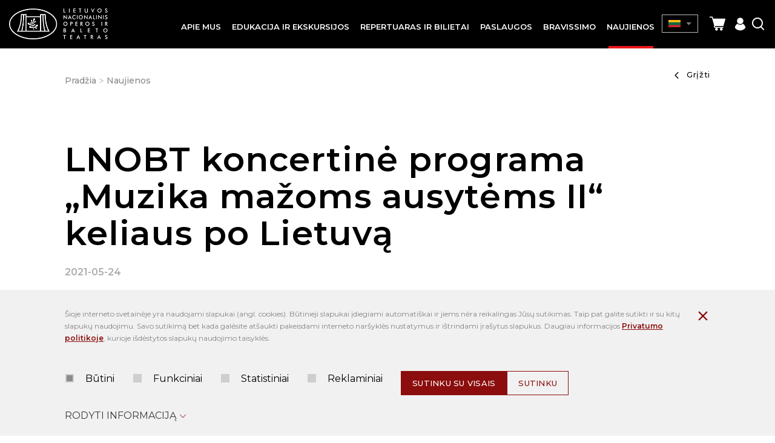

--- FILE ---
content_type: text/html; charset=utf-8
request_url: https://opera.lt/naujienos/lnobt-koncertine-programa-muzika-mazoms-ausytems-ii-keliaus-po-lietuva/1205
body_size: 7548
content:
<!DOCTYPE html>
<html lang="lt">
<head>
<title>LNOBT koncertinė programa „Muzika mažoms ausytėms II“ keliaus po Lietuvą | Lietuvos nacionalinis operos ir baleto teatras</title>
<meta charset="UTF-8" />
<meta http-equiv="X-UA-Compatible" content="IE=edge" />
<meta name="GENERATOR" content="EasyWeb 4" />
<meta name="AUTHOR" content="Fresh Media" />
<meta name="description" content="Utenoje, Elektrėnuose, Širvintose, Prienuose ir Varėnoje gyvenančių tėvelių dėmesiui: jei norite savo mažyliams padovanoti pirmąjį jų gyvenime klasikinės muziko" />
<meta name="keywords" content="" />
<meta name="robots" content="index,follow" />
<meta name="viewport" content="width=device-width, initial-scale=1, maximum-scale=1, user-scalable=no">
<meta name="twitter:image" content="https://opera.lt/data/public/thumbnails/2021/05/crop_1200x900_zigmasbela_muzikamazomsausytems2_lnobt_190924_martynoaleksosnuotr.jpg" /><meta property="og:title" content="LNOBT koncertinė programa „Muzika mažoms ausytėms II“ keliaus po Lietuvą | Lietuvos nacionalinis operos ir baleto teatras" />
<meta property="og:type" content="article" /><meta property="og:url" content="https://opera.lt/naujienos/lnobt-koncertine-programa-muzika-mazoms-ausytems-ii-keliaus-po-lietuva/1205" />
<meta property="og:image" content="https://opera.lt/data/public/thumbnails/2021/05/crop_1200x900_zigmasbela_muzikamazomsausytems2_lnobt_190924_martynoaleksosnuotr.jpg"><meta property="og:description" content="Utenoje, Elektrėnuose, Širvintose, Prienuose ir Varėnoje gyvenančių tėvelių dėmesiui: jei norite savo mažyliams padovanoti pirmąjį jų gyvenime klasikinės muziko" />
<meta property="og:site_name" content="LNOBT koncertinė programa „Muzika mažoms ausytėms II“ keliaus po Lietuvą | Lietuvos nacionalinis operos ir baleto teatras" />
<link rel="shortcut icon" sizes="16x16 32x32 48x48 64x64 128x128" href="/static/themes/site/img/favicon.ico" type="image/x-icon" />
<link rel="canonical" href="https://opera.lt/naujienos/lnobt-koncertine-programa-muzika-mazoms-ausytems-ii-keliaus-po-lietuva/1205" />
<link href="https://fonts.googleapis.com/css?family=Montserrat:400,500,600&amp;subset=latin-ext" rel="stylesheet">
<link href="https://fonts.googleapis.com/css2?family=Cinzel:wght@400;500;600;700&family=Lato:ital,wght@0,400;0,700;1,400;1,700&display=swap" rel="stylesheet">
<link href="/static/themes/site/css/style.css?v1.8.88" type="text/css" rel="stylesheet" />
<script>
  window.dataLayer = window.dataLayer || [];
  function gtag(){ dataLayer.push(arguments); }
  gtag('consent','default',{
    'ad_storage':        'denied',
    'analytics_storage': 'denied',
    'ad_user_data':      'denied',
    'ad_personalization':'denied'
  });
</script>
<script async src="https://www.googletagmanager.com/gtag/js?id=G-C465VN3KL5"></script>
<script>
  gtag('js', new Date());
  gtag('config', 'G-C465VN3KL5');
</script>

<meta name="verify-paysera" content="ae22036087f0056459f11403f86ef5dd"></head>
									<body class="device_desktop" data-ng-app="EwSiteApp">
	<div class="added-to-cart-pop">
		<div class="wrapper">
			<img src="/static/themes/site/img/success.svg" alt="success"/>
			<span class="message"></span>
			<span class="check-cart"><a href="https://opera.lt//cart">Galima peržiūrėti krepšelį</a></span>
		</div>
	</div>
<!-- Google Tag Manager (noscript) -->
<noscript><iframe src="https://www.googletagmanager.com/ns.html?id=GTM-5B33S7TH"
height="0" width="0" style="display:none;visibility:hidden"></iframe></noscript>
<!-- End Google Tag Manager (noscript) --><div class="fixed_header Fixed">
	<div class="global_container container-fluid">
	<div class="header_table">
		<div class="head_cl logo_cl">
			<a id="hamburger" class="menu_toggle" href="#mobile_menu" aria-label="Mobilaus meniu mygtukas"><span></span></a>
			<a class="logo_link" href="https://opera.lt/">
				<img src="/static/themes/site/img/site_logo_lt.png" alt="Pradžia" width="309" height="96" />
			</a>
		</div>
		<div class="head_cl menu_cl">
			<nav class="topnav">
				<ul>
			<li ><div><a class=" haschilds" href="/istorija/992"><span>Apie mus</span></a>
							<ul>
			<li ><a class="" href="/istorija/vadovybe/31">Vadovybė</a>
					</li>
			<li ><a class="" href="/istorija-teatro-zmones">Atlikėjai</a>
					</li>
			<li ><a class="" href="/istorija/metu-solistai/33">Metų solistai</a>
					</li>
			<li ><a class="" href="/istorija/operos-stazuotoju-programa/978">Operos stažuotojų programa</a>
					</li>
			<li ><a class="" href="/istorija/polekis/1591">Polėkis</a>
					</li>
			<li ><a class="" href="/istorija/virtualus-turas/1139">Virtualus turas</a>
					</li>
			<li ><a class="" href="/karjera">Karjera</a>
					</li>
			<li ><a class="" href="/remimas">TAPK TEATRO RĖMĖJU!</a>
					</li>
			<li ><a class="" href="/remejai">Rėmėjai</a>
					</li>
	</ul>
					</div></li>
			<li ><div><a class="" href="/edukacija-"><span>Edukacija ir ekskursijos</span></a>
					</div></li>
			<li ><div><a class=" haschilds" href="/-repertuaras"><span>Repertuaras ir bilietai</span></a>
							<ul>
			<li ><a class="" href="/repertuaras/kalendorius/11">Kalendorius</a>
					</li>
			<li ><a class="" href="https://opera.koobin.com/lt/daugiau-produktu" target="_blank">Dovanų kuponas</a>
					</li>
			<li ><a class="" href="/-informacija-lankytojams">Informacija lankytojams</a>
					</li>
			<li ><a class="" href="/repertuaras/d.-u.-k./1688">D. U. K.</a>
					</li>
	</ul>
					</div></li>
			<li ><div><a class=" haschilds" href="/paslaugos/patalpu-nuoma/38"><span>Paslaugos</span></a>
							<ul>
			<li ><a class="" href="/paslaugos/patalpu-nuoma/38">Patalpų nuoma</a>
					</li>
			<li ><a class="" href="/paslaugos/zurnalo-pristatymas/1000">Žurnalo pristatymas</a>
					</li>
	</ul>
					</div></li>
			<li ><div><a class="" href="/-bravissimo"><span>Bravissimo</span></a>
					</div></li>
			<li class="Selected"><div><a class=" in_path" href="/naujienos/60"><span>Naujienos</span></a>
					</div></li>
	</ul>
			</nav>
		</div>
		<div class="head_cl actions_cl">
			<a class="theme_switch" href=""><i class="icon-glasses"></i></a>
			<div class="langs">
				<div class="langs_cont">
					<div class="current_lang_cont">
					<span class="current_lang"><img src="/static/themes/site/img/lt.png" alt="Pradžia" width="33" height="20" /></span><span class="drop_arrow"></span>
					</div>
					<div class="langs_drop">
						<div class="langs_drop_cont">
	                                                                                                        <a href="https://opera.lt/en"><img src="/static/themes/site/img/en.png" alt="en" width="30" height="20" /></a>                                                						</div>
					</div>
				</div>
			</div>
			                          <div class="cart" data-ng-controller="cartSummaryCtrl" data-ng-cloak>
                                <a class="round-icon cart" href="#shoppingcartWidget" id="toggleShoppingcartWidget" title="Prekių krepšelis">
                                    <span class="icon icon-shopping-cart"></span>
                                    <span class="item_count" ng-show="cart.item_count>0">{{cart.item_count}}</span>
                                </a>
                                <a id="refreshCart" ng-click="refreshCart();" style="display:none;"></a>
                                <script type="text/ng-template"  id="cart/deadline_cart.html">
	<div class="cart__modal cart__modal--close">
	<div class="modal-header">
	<h3 class="modal-title" style="text-align:center;">Krepšelio rezervacija galioja <span ng-bind="end_in"></span> *min*</h3>
	</div>
	<div class="modal-footer">
	<button class="mygtukas outline" ng-click="cancel()">Krepšelio patvirtinimas</button>
	</div>
	</div>
</script>

<div class="shoppingcart_widget_block" id="shoppingcartWidget">
	<div class="overlay modal-close">
	</div>
	<div class="wrapper">
		<div class="head">
			<div class="modal-close">
				<em class="icon icon-ew4-close"></em>
			</div>
		</div>
		<div class="content" ng-class="{empty: items.length == 0}">
			<div ng-show="items.length == 0" class='no-items'>
				<h3>Tuščias krepšelis</h3>
			</div>
			<div ng-show="items.length != 0" class='has-items'>
				<h3>Krepšelis</h3>
			</div>
			<div ng-show="items.length>0">
				<div class="btn-wrap">
					<div class='cart__total'>
						<div class="cart__view">
							<a href="https://opera.lt/cart" class='mygtukas mw279'>Krepšelio peržiūra</a>						</div>
					</div>
					<div class="cart__close">
						<div class="modal-close">
							<button class="outline mw279">Tęsti apsipirkimą</button>
						</div>
					</div>
				</div>
			</div>
		</div>
	</div>
</div>                            </div>
			<a class="registration_icon" href="https://opera.koobin.com/?action=PU_ident_unica&idioma=LT&act=1" target="_blank"><i class="icon-registration"></i></a>			<a class="search_icon search_toggler" href="javascript:void(0);"><i class="icon-search"></i></a>
			<div class="search_suggest_container">
				<div class="container-fluid global_container">
					
<script type="text/ng-template" data-id="search/title_description.html">
	<a href="{{data.display_options.url}}"><span class="category" ng-if="data.display_options.vars.category_title" ng-bind="data.display_options.vars.category_title"></span><span class="title" ng-bind-html="data.display_options.vars.title | limitTo: str_len_title | highlightText: sdquery"></span></a>
</script>
<script type="text/ng-template" data-id="search/img_title.html">
	<a href="{{data.display_options.url}}"><span class="category" ng-if="data.display_options.vars.category_title" ng-bind="data.display_options.vars.category_title"></span><span class="title" ng-bind-html="data.display_options.vars.title | limitTo: str_len_title | highlightText: sdquery"></span></a>
</script>
<script type="text/ng-template" data-id="search/img_title_description.html">
	<a href="{{data.display_options.url}}"><span class="category" ng-if="data.display_options.vars.category_title" ng-bind="data.display_options.vars.category_title"></span><span class="title" ng-bind-html="data.display_options.vars.title | limitTo: str_len_title | highlightText: sdquery"></span></a>
</script>
<script type="text/ng-template" id="search/module_gallery.html">
	<a href="javascript:void(0);" id="album{{data.display_options.vars.albumid}}" ng-click="changeLocationHash(data, 'album', 'albumid');" data-url="{{data.display_options.url}}"><img ng-src="{{data.display_options.vars.image}}" alt=""/> <span ng-bind="data.display_options.vars.title" class="rtitle"></span></a>
</script>
<script type="text/ng-template" id="search/module_youtubegallery.html">
	<a href="javascript:void(0);" id="yt{{data.display_options.vars.youtubeid}}" ng-click="changeLocationHash(data, 'yt', 'youtubeid');" data-url="{{data.display_options.url}}"><img ng-src="{{data.display_options.vars.image}}" alt=""/> <span ng-bind="data.display_options.vars.title" class="rtitle"></span></a>
</script>

<div data-suggest-search-container="" data-ng-controller="SuggestSearchCtrl" data-search-url="/lt/search/suggestdata" data-ng-cloak>
	<div class="suggest-search-hide"><i class="icon-ew4-close"></i></div>
	<div class="wrapper">
		<div class="suggest-search-form">
			<form action="/search/search" method="post" class="search_form">
				<label>Paieška</label>
				<div class="form_item">
					<input type="text" name="text" data-ng-model="sdquery" data-ng-change="find();" placeholder="Ką norite rasti?" autocomplete="off" />
					<button class='' type="submit"><i class='icon-search'></i></button>
				</div>
			</form>
		</div>
		<div data-ng-if="searchresults.length>0" class="suggest-search-results">
			<div class="search_results">
				<div data-ng-repeat="data in searchresults" data-ng-include="getDataTemplate(data);" ></div>
			</div>
					</div>
	</div>
</div>				</div>
			</div>
		</div>
	</div>
	</div>

</div> 
	<div class="container-fluid global_container index_container">
		<div class="breadcrumbs_and_backlink">
			<div>	<div class="breadcrumbs">
		<a href="https://opera.lt/">Pradžia</a>
					<div class="breadcrumb_separator"></div>
							<a class="active" href="/naujienos/60">Naujienos</a>
					</div>
</div>
			<div><div class="js_backlink">
	<a href="#" onclick="javascript:history.go(-1);return false;"><i class="icon-chevron_right"></i>Grįžti</a>
</div></div>
		</div>
				<h1 class="main_title uncapitalize">LNOBT koncertinė programa „Muzika mažoms ausytėms II“ keliaus po Lietuvą</h1>		<div class="content_template"> 				<div class="content_date">2021-05-24</div>
<div class="news_content">
	<div class="news_inner">
					<a aria-label="Padidinti nuotrauką" title="" class="news_image" href="/data/public/uploads/2021/05/zigmasbela_muzikamazomsausytems2_lnobt_190924_martynoaleksosnuotr.jpg">
			<img src="/data/public/thumbnails/2021/05/resize_2152x1024_zigmasbela_muzikamazomsausytems2_lnobt_190924_martynoaleksosnuotr.jpg" alt="LNOBT koncertinė programa „Muzika mažoms ausytėms II“ keliaus po Lietuvą" width="1433" height="1024" />
			</a>
				<div class="news_content_text formatted_text">
			<p style="text-align: justify;"><strong>Utenoje, Elektrėnuose, &Scaron;irvintose, Prienuose ir Varėnoje gyvenančių tėvelių dėmesiui: jei norite savo mažyliams padovanoti pirmąjį jų gyvenime klasikinės muzikos koncertą &ndash; artimiausiomis savaitėmis turėsite tokią&nbsp; galimybę. Kamerinės muzikos koncertai &bdquo;Muzika mažoms ausytėms II&ldquo;, kurių mažyliams klausytis padeda linksmieji klounai Be ir Zi, skirti vaikams iki trejų metų amžiaus.</strong></p>
<p>Vaikai ir juos atlydėję suaugusieji girdės LNOBT simfoninio orkestro muzikančių parengtą programą, kurioje skambės populiarių klasikinių baletų &bdquo;Snieguolė ir septyni nyk&scaron;tukai&ldquo;, &bdquo;Čipolinas&ldquo;, &bdquo;Spragtukas&ldquo; bei &bdquo;Gulbių ežeras&ldquo; i&scaron;traukos. Gros Justė Martinkėnaitė (smuikas), Roma Jaraminaitė (violončelė) ir Gabrielė Beinarytė (arfa).</p>
<p>Sutelkti dėmesį muzikos klausymui mažiesiems padės klounai Be (Bela) ir Zi (Zigmas) i&scaron; organizacijos &bdquo;Raudonos nosys. Gydytojai klounai&ldquo;. Didžiausią patirtį sukaupusių &scaron;ios organizacijos narių Joanos ir Justino Narvidų vaidinami personažai kartu su vaikais mėgins perprasti nera&scaron;ytas elgesio koncertuose taisykles, tuo pačiu vaikus ir jų tėvelius įtraukdami į intriguojantį muzikinį žaidimą.&nbsp;&nbsp;</p>
<p>Gegužės 26 d. 11 val. koncertas &bdquo;Muzika mažoms ausytėms II&ldquo; žiūrovų lauks Utenos kultūros centre, gegužės 28 d. 10 val. &ndash; Elektrėnų kultūros centre, birželio 1 d. 11 val. &ndash; &Scaron;irvintų rajono savivaldybės kultūros centre, birželio 2 d. 11 val. &ndash; Prienų kultūros ir laisvalaikio centre, birželio 4 d. 11 val. &ndash; Varėnos kultūros centro parodų salėje.</p>
<p>50 minučių trunkantys koncertai rekomenduojami vaikams iki 3-ejų metų amžiaus. Koncertinės programos &bdquo;Muzika mažoms ausytėms II&ldquo; pasirodymus remia Lietuvos kultūros taryba, todėl klausytojams jie yra nemokami. Tačiau, siekiant kontroliuoti susirenkančių žiūrovų skaičių, būtina i&scaron;ankstinė registracija koncertus priimančiuose kultūros centruose.</p>
		</div>
		<div class="social_links">
	<span>Dalintis</span>
	<a target="_blank" href="https://www.facebook.com/sharer.php?u=https://opera.lt/naujienos/lnobt-koncertine-programa-muzika-mazoms-ausytems-ii-keliaus-po-lietuva/1205"><i class="icon-fb"></i></a>
	<a target="_blank" href="https://www.linkedin.com/shareArticle?mini=true&url=https://opera.lt/naujienos/lnobt-koncertine-programa-muzika-mazoms-ausytems-ii-keliaus-po-lietuva/1205" ><i class="icon-linkedin"></i></a>
	<a target="_blank" href="https://twitter.com/share" ><i class="icon-twitter"></i></a>
	<a target="_blank" href="https://plus.google.com/share?url=https://opera.lt/naujienos/lnobt-koncertine-programa-muzika-mazoms-ausytems-ii-keliaus-po-lietuva/1205"><i class="icon-gplus"></i></a>
</div>
<div class='clear'></div>	</div>
	<div class="clear"></div>
</div>		</div>
					</div>
		<div class="bottom_widget">
<div class="newsletter_widget_table">
	<div class="nl_left"><h3 class="widget_title">Naujienlaiškio prenumerata</h3></div>	<div class="nl_right">
		<form method="post" autocomplete="off" action="/subscription/subscribe" id="newsletter_block123">
		<input type="hidden" name="SITEXSRF104" value="fqr96qk2b5kjb8my4976m6z35srxvze8"/>
		<div class="newsletter_infos">
			<div class="error_cont">
				<div class="errors_list error_container">
				</div>
			</div>
			<div class="info_cont info_container">
			</div>
		</div>
		<div class='subs_inp_wr'>
			<div class="type_item">
				<div class="rel_inpt">
					<input name="email" type="email" required placeholder="Jūsų el. pašto adresas"/>
					<button class="main_submit" type="submit"><i class="icon-arrow_right_long"></i></button>
					<div class="button_loader"><img src="/static/themes/site/img/reused/loading32_footer.gif" alt="Loading" width="32" height="32" /></div>
				</div>
				<label class="one_variant input_group_parent newsletter_rules_txt" for="newsletter_rules">
					<input type="checkbox" id="newsletter_rules" name="newsletter_rules" required="required">
					<span class="checkbox_design"></span>
					Susipažinau su <a href="/lt/privatumo-politika/1096">privatumo politika</a>
				</label>
				<label for="newsletter_rules" class="error" style="display:none;"></label><br/>
			</div>
		</div>
		<div class="clear"></div>
		<div><div class="g-recaptcha" data-sitekey="6LdWM8EhAAAAACt-mImdA74Eb1aMqRCtogCE25Cs" data-size="invisible"></div></div>	</form>
	</div>
</div></div>
<div class="footer">  
	<div class="foot_tbl">
		<div class="foot_cell">
			<div class='maxw'>
				<a class="logo_link" href="https://opera.lt/">
					<img src="/static/themes/site/img/footer_logo_lt.png" alt="Pradžia" width="330" height="106" />
				</a>
				<div class='sitemap'>
					<a href="https://opera.lt/sitestructure">Svetainės medis</a>
				</div>
				<div class='accessibility'>
					<a class="theme_switch" href="javascript:void(0);">Neįgaliųjų versija</a>
				</div>
			</div>
		</div>
		<div class="foot_cell">
			<ul class='bottom_menu'>
									<li class=" equalheight_footer_links"><a class="" href="/dokumentai">Dokumentai</a>
					</li>
									<li class=" equalheight_footer_links"><a class="" href="/asmens-duomenu-apsauga/1164"> Asmens duomenų apsauga</a>
					</li>
									<li class=" equalheight_footer_links"><a class="" href="/korupcijos-prevencija/1284">Korupcijos prevencija</a>
					</li>
									<li class=" equalheight_footer_links"><a class="" href="/praneseju-apsauga/1332">Pranešėjų apsauga</a>
					</li>
									<li class=" equalheight_footer_links"><a class="" href="/rekvizitai/40">Rekvizitai</a>
					</li>
									<li class=" equalheight_footer_links"><a class="" href="https://opera.lt/data/public/uploads/2024/01/20240112_nr-s1-8_www.opera.lt-privatumo-politika.pdf" target="_blank">Privatumo politika</a>
					</li>
									<li class=" equalheight_footer_links"><a class="" href="https://opera.lt/data/public/uploads/2022/04/teatro-vartotoju-nuostatai_.pdf">Teatro vartotojų nuostatai</a>
					</li>
									<li class=" equalheight_footer_links"><a class="" href="/kontaktai/36">Kontaktai</a>
					</li>
									<li class=" equalheight_footer_links"><a class="" href="/repertuaras/d.-u.-k./1688">D. U. K.</a>
					</li>
							</ul>
		</div>
		<div class="foot_cell">
			<h3 class="footer_title"></h3>
			<div class='footer_formatted_text'>
				<p>A. Vienuolio g. 1, 01102 Vilnius <br>+370 5 2620727 <br><a href="mailto:info@opera.lt">info@opera.lt</a><br>Įmonės kodas 190753881</p>
			</div>
		</div>
	</div>
	<div class='footer_bottom_sep'></div>
	<div class="footer_bottom">
		<div class="social">
			<div class="title">Sekite mus socialiniuose tinkluose</div>
			<div class="icons">

									<a class="social_url" href="https://www.facebook.com/Lietuvos-nacionalinis-operos-ir-baleto-teatras-139945343453/" target="_blank"><i class="icon-fb-new"></i></a>
															<a class="social_url" href="https://www.youtube.com/user/LTNationalOpera" target="_blank"><i class="icon-yt-new"></i></a>
															<a class="social_url" href="https://www.instagram.com/lnobt/" target="_blank"><i class="icon-instagram"></i></a>
																				<a class="social_url" href="https://twitter.com/LNOBT" target="_blank"><i class="icon-twitter-new"></i></a>
															<a class="social_url" href="https://www.linkedin.com/company/lithuanian-national-opera-and-ballet-theatre" target="_blank"><i class="icon-linked-new"></i></a>
															<a class="social_url" href="https://open.spotify.com/show/1FNU4GkEFrXGcIZe01ZRCP?si=n2xS6aoFQPK5Mlu8An7MrA&dl_branch=1" target="_blank"><i class="icon-spotify"></i></a>
															<a class="social_url" href="https://lnobt.podbean.com/" target="_blank"><i class="icon-wifi"></i></a>
																		</div>

		</div>

		<div class='footer_copyright'>
			<div>
				<div>© 2019 Visos teisės saugomos. Lietuvos nacionalinis operos ir baleto teatras</div>			</div>
			<div></div>
		</div>
	</div>
</div>
<div id="mobile_menu" aria-label="Mobilus meniu - skirtas tik mobiliems įrenginiams">
	<div class="mobile_menu_parent">
		<ul>
			<li ><a class="" href="/istorija/992">Apie mus</a>
							<ul>
			<li ><a class="" href="/istorija/vadovybe/31">Vadovybė</a>
					</li>
			<li ><a class="" href="/istorija-teatro-zmones">Atlikėjai</a>
					</li>
			<li ><a class="" href="/istorija/metu-solistai/33">Metų solistai</a>
					</li>
			<li ><a class="" href="/istorija/operos-stazuotoju-programa/978">Operos stažuotojų programa</a>
					</li>
			<li ><a class="" href="/istorija/polekis/1591">Polėkis</a>
					</li>
			<li ><a class="" href="/istorija/virtualus-turas/1139">Virtualus turas</a>
					</li>
			<li ><a class="" href="/karjera">Karjera</a>
					</li>
			<li ><a class="" href="/remimas">TAPK TEATRO RĖMĖJU!</a>
					</li>
			<li ><a class="" href="/remejai">Rėmėjai</a>
					</li>
	</ul>
					</li>
			<li ><a class="" href="/edukacija-">Edukacija ir ekskursijos</a>
					</li>
			<li ><a class="" href="/-repertuaras">Repertuaras ir bilietai</a>
							<ul>
			<li ><a class="" href="/repertuaras/kalendorius/11">Kalendorius</a>
					</li>
			<li ><a class="" href="https://opera.koobin.com/lt/daugiau-produktu" target="_blank">Dovanų kuponas</a>
					</li>
			<li ><a class="" href="/-informacija-lankytojams">Informacija lankytojams</a>
					</li>
			<li ><a class="" href="/repertuaras/d.-u.-k./1688">D. U. K.</a>
					</li>
	</ul>
					</li>
			<li ><a class="" href="/paslaugos/patalpu-nuoma/38">Paslaugos</a>
							<ul>
			<li ><a class="" href="/paslaugos/patalpu-nuoma/38">Patalpų nuoma</a>
					</li>
			<li ><a class="" href="/paslaugos/zurnalo-pristatymas/1000">Žurnalo pristatymas</a>
					</li>
	</ul>
					</li>
			<li ><a class="" href="/-bravissimo">Bravissimo</a>
					</li>
			<li class="Selected"><a class=" in_path" href="/naujienos/60">Naujienos</a>
					</li>
	</ul>
	</div>
</div>
<script>
	
		var translations = new Array();
		function onLoadFunctions() {
			}
				var secure_xsrf_name='SITEXSRF104';
				var cartadd_url='https://opera.lt/cart/postitem';
				var cartremove_url='https://opera.lt/cart/remove';
				var cartsummary_url='https://opera.lt/cart/cartsummary';
				var site_name_trimmed='Lietuvos';
				var current_lang='lt';
	window.onload = onLoadFunctions;
</script>
		<script src="https://www.google.com/recaptcha/api.js?hl=lt&render=6LdWM8EhAAAAACt-mImdA74Eb1aMqRCtogCE25Cs"></script>
		<script src="/static/libs/_packed/pack.min.js?v1.8.88"></script>
		<script src="/static/libs/angular/angular.min.js?v1.7.7"></script>
		<script src="/static/libs/angular/i18n/angular-locale_lt.js?v1.8.88"></script>
		<script src="/static/libs/angular/ui-bootstrap-tpls-2.5.0.-1.min.js?v1.8.88"></script>
		<script src="/static/libs/localization/messages_lt.js?v1.8.88"></script>
		<script src="/static/themes/site/js/script.js?v1.8.88"></script>
		<script src="/static/themes/site/js/bravisimo/bravisimo.js?v1.8.88"></script>
<div data-ng-controller="EuCookieCtrl" data-ng-cloak="" data-ng-init="state=0;" data-store-url="/eucookie/savechoise" class="cookie_container" data-ng-show="showLine" aria-label="Slapukų pasirinkimo dialogas">
	<div class="container-fluid global_container">
		<div class="cookies_above">
							<div class="cookie_text_above formatted_text">
					<p>&Scaron;ioje interneto svetainėje yra naudojami slapukai&nbsp;(angl. cookies). Būtinieji slapukai įdiegiami automati&scaron;kai ir jiems nėra reikalingas Jūsų sutikimas. Taip pat galite sutikti ir su kitų slapukų naudojimu. Savo sutikimą bet kada galėsite at&scaron;aukti pakeisdami interneto nar&scaron;yklės nustatymus ir i&scaron;trindami įra&scaron;ytus slapukus. Daugiau informacijos <a href="/data/public/uploads/2024/01/20240112_nr-s1-8_www.opera.lt-privatumo-politika.pdf">Privatumo politikoje</a><a href="/lt/privatumo-politika/1096"></a>, kurioje i&scaron;dėstytos slapukų&nbsp;naudojimo taisyklės.</p>
				</div>
						<div class="cookies_checkboxes">
				<div class='labels_wrapper'>
											<label class="one_variant input_group_parent disabled">
							<input type="checkbox" disabled data-ng-model="data.privacy_1" data-ng-init="data.privacy_1=true" title="Būtini"/>
							<span class="checkbox_design"></span>
							Būtini
						</label>
											<label class="one_variant input_group_parent">
							<input type="checkbox"  data-ng-model="data.privacy_2" data-ng-init="data.privacy_2=false" title="Funkciniai"/>
							<span class="checkbox_design"></span>
							Funkciniai
						</label>
											<label class="one_variant input_group_parent">
							<input type="checkbox"  data-ng-model="data.privacy_3" data-ng-init="data.privacy_3=false" title="Statistiniai"/>
							<span class="checkbox_design"></span>
							Statistiniai
						</label>
											<label class="one_variant input_group_parent">
							<input type="checkbox"  data-ng-model="data.privacy_4" data-ng-init="data.privacy_4=false" title="Reklaminiai"/>
							<span class="checkbox_design"></span>
							Reklaminiai
						</label>
										</div>
						<div class="btn-wrapper">
							<button class="save_cookies" data-ng-class="loading ? 'loading':''" type="button" data-ng-click="storeAllChoises();">Sutinku su visais</button>
							<button class="save_cookies outline" data-ng-class="loading ? 'loading':''" type="button" data-ng-click="storeChoises();">Sutinku</button>
						</div>
				<div class="img_loading" data-ng-show="loading">
					<img src="/static/themes/site/img/reused/loading32.gif" alt="Loading" width="32" height="32" />
				</div>
			</div>
			<div class="error_message" data-ng-show="error">
				<label class="error">Klaida gaunant duomenis. Pabandykite dar kartą</label>
			</div>
			<div class="hide_cookie_bar" aria-label="Paslėpti slapukų pranešimą" type="button" data-ng-click="hiddeLine();"><span class="icon-close"></span></div>
			
			<div class="toggle_cookies_block" data-ng-class="pop ? 'open':'closed'" data-ng-click="showPop();">Rodyti informaciją<span class="icon-chevron_down_big"></span></div>
		</div>
		
		<div class="cookies_pop" data-ng-show="pop">
			<div class="sections_texts">
				<div class="sections_padding">
																		<div class="one_section formatted_text">
								<h3>Būtini</h3>
								<p>Daugiau informacijos&nbsp;<a href="/lt/privatumo-politika/1096">Privatumo politikoje</a>, kurioje i&scaron;dėstytos slapukų&nbsp;naudojimo taisyklės.</p>
							</div>
																																																</div>
			</div>
		</div>
	</div>
</div>
</body>
</html>

--- FILE ---
content_type: text/html; charset=utf-8
request_url: https://www.google.com/recaptcha/api2/anchor?ar=1&k=6LdWM8EhAAAAACt-mImdA74Eb1aMqRCtogCE25Cs&co=aHR0cHM6Ly9vcGVyYS5sdDo0NDM.&hl=lt&v=PoyoqOPhxBO7pBk68S4YbpHZ&size=invisible&anchor-ms=20000&execute-ms=30000&cb=p01xu71hpob7
body_size: 48718
content:
<!DOCTYPE HTML><html dir="ltr" lang="lt"><head><meta http-equiv="Content-Type" content="text/html; charset=UTF-8">
<meta http-equiv="X-UA-Compatible" content="IE=edge">
<title>reCAPTCHA</title>
<style type="text/css">
/* cyrillic-ext */
@font-face {
  font-family: 'Roboto';
  font-style: normal;
  font-weight: 400;
  font-stretch: 100%;
  src: url(//fonts.gstatic.com/s/roboto/v48/KFO7CnqEu92Fr1ME7kSn66aGLdTylUAMa3GUBHMdazTgWw.woff2) format('woff2');
  unicode-range: U+0460-052F, U+1C80-1C8A, U+20B4, U+2DE0-2DFF, U+A640-A69F, U+FE2E-FE2F;
}
/* cyrillic */
@font-face {
  font-family: 'Roboto';
  font-style: normal;
  font-weight: 400;
  font-stretch: 100%;
  src: url(//fonts.gstatic.com/s/roboto/v48/KFO7CnqEu92Fr1ME7kSn66aGLdTylUAMa3iUBHMdazTgWw.woff2) format('woff2');
  unicode-range: U+0301, U+0400-045F, U+0490-0491, U+04B0-04B1, U+2116;
}
/* greek-ext */
@font-face {
  font-family: 'Roboto';
  font-style: normal;
  font-weight: 400;
  font-stretch: 100%;
  src: url(//fonts.gstatic.com/s/roboto/v48/KFO7CnqEu92Fr1ME7kSn66aGLdTylUAMa3CUBHMdazTgWw.woff2) format('woff2');
  unicode-range: U+1F00-1FFF;
}
/* greek */
@font-face {
  font-family: 'Roboto';
  font-style: normal;
  font-weight: 400;
  font-stretch: 100%;
  src: url(//fonts.gstatic.com/s/roboto/v48/KFO7CnqEu92Fr1ME7kSn66aGLdTylUAMa3-UBHMdazTgWw.woff2) format('woff2');
  unicode-range: U+0370-0377, U+037A-037F, U+0384-038A, U+038C, U+038E-03A1, U+03A3-03FF;
}
/* math */
@font-face {
  font-family: 'Roboto';
  font-style: normal;
  font-weight: 400;
  font-stretch: 100%;
  src: url(//fonts.gstatic.com/s/roboto/v48/KFO7CnqEu92Fr1ME7kSn66aGLdTylUAMawCUBHMdazTgWw.woff2) format('woff2');
  unicode-range: U+0302-0303, U+0305, U+0307-0308, U+0310, U+0312, U+0315, U+031A, U+0326-0327, U+032C, U+032F-0330, U+0332-0333, U+0338, U+033A, U+0346, U+034D, U+0391-03A1, U+03A3-03A9, U+03B1-03C9, U+03D1, U+03D5-03D6, U+03F0-03F1, U+03F4-03F5, U+2016-2017, U+2034-2038, U+203C, U+2040, U+2043, U+2047, U+2050, U+2057, U+205F, U+2070-2071, U+2074-208E, U+2090-209C, U+20D0-20DC, U+20E1, U+20E5-20EF, U+2100-2112, U+2114-2115, U+2117-2121, U+2123-214F, U+2190, U+2192, U+2194-21AE, U+21B0-21E5, U+21F1-21F2, U+21F4-2211, U+2213-2214, U+2216-22FF, U+2308-230B, U+2310, U+2319, U+231C-2321, U+2336-237A, U+237C, U+2395, U+239B-23B7, U+23D0, U+23DC-23E1, U+2474-2475, U+25AF, U+25B3, U+25B7, U+25BD, U+25C1, U+25CA, U+25CC, U+25FB, U+266D-266F, U+27C0-27FF, U+2900-2AFF, U+2B0E-2B11, U+2B30-2B4C, U+2BFE, U+3030, U+FF5B, U+FF5D, U+1D400-1D7FF, U+1EE00-1EEFF;
}
/* symbols */
@font-face {
  font-family: 'Roboto';
  font-style: normal;
  font-weight: 400;
  font-stretch: 100%;
  src: url(//fonts.gstatic.com/s/roboto/v48/KFO7CnqEu92Fr1ME7kSn66aGLdTylUAMaxKUBHMdazTgWw.woff2) format('woff2');
  unicode-range: U+0001-000C, U+000E-001F, U+007F-009F, U+20DD-20E0, U+20E2-20E4, U+2150-218F, U+2190, U+2192, U+2194-2199, U+21AF, U+21E6-21F0, U+21F3, U+2218-2219, U+2299, U+22C4-22C6, U+2300-243F, U+2440-244A, U+2460-24FF, U+25A0-27BF, U+2800-28FF, U+2921-2922, U+2981, U+29BF, U+29EB, U+2B00-2BFF, U+4DC0-4DFF, U+FFF9-FFFB, U+10140-1018E, U+10190-1019C, U+101A0, U+101D0-101FD, U+102E0-102FB, U+10E60-10E7E, U+1D2C0-1D2D3, U+1D2E0-1D37F, U+1F000-1F0FF, U+1F100-1F1AD, U+1F1E6-1F1FF, U+1F30D-1F30F, U+1F315, U+1F31C, U+1F31E, U+1F320-1F32C, U+1F336, U+1F378, U+1F37D, U+1F382, U+1F393-1F39F, U+1F3A7-1F3A8, U+1F3AC-1F3AF, U+1F3C2, U+1F3C4-1F3C6, U+1F3CA-1F3CE, U+1F3D4-1F3E0, U+1F3ED, U+1F3F1-1F3F3, U+1F3F5-1F3F7, U+1F408, U+1F415, U+1F41F, U+1F426, U+1F43F, U+1F441-1F442, U+1F444, U+1F446-1F449, U+1F44C-1F44E, U+1F453, U+1F46A, U+1F47D, U+1F4A3, U+1F4B0, U+1F4B3, U+1F4B9, U+1F4BB, U+1F4BF, U+1F4C8-1F4CB, U+1F4D6, U+1F4DA, U+1F4DF, U+1F4E3-1F4E6, U+1F4EA-1F4ED, U+1F4F7, U+1F4F9-1F4FB, U+1F4FD-1F4FE, U+1F503, U+1F507-1F50B, U+1F50D, U+1F512-1F513, U+1F53E-1F54A, U+1F54F-1F5FA, U+1F610, U+1F650-1F67F, U+1F687, U+1F68D, U+1F691, U+1F694, U+1F698, U+1F6AD, U+1F6B2, U+1F6B9-1F6BA, U+1F6BC, U+1F6C6-1F6CF, U+1F6D3-1F6D7, U+1F6E0-1F6EA, U+1F6F0-1F6F3, U+1F6F7-1F6FC, U+1F700-1F7FF, U+1F800-1F80B, U+1F810-1F847, U+1F850-1F859, U+1F860-1F887, U+1F890-1F8AD, U+1F8B0-1F8BB, U+1F8C0-1F8C1, U+1F900-1F90B, U+1F93B, U+1F946, U+1F984, U+1F996, U+1F9E9, U+1FA00-1FA6F, U+1FA70-1FA7C, U+1FA80-1FA89, U+1FA8F-1FAC6, U+1FACE-1FADC, U+1FADF-1FAE9, U+1FAF0-1FAF8, U+1FB00-1FBFF;
}
/* vietnamese */
@font-face {
  font-family: 'Roboto';
  font-style: normal;
  font-weight: 400;
  font-stretch: 100%;
  src: url(//fonts.gstatic.com/s/roboto/v48/KFO7CnqEu92Fr1ME7kSn66aGLdTylUAMa3OUBHMdazTgWw.woff2) format('woff2');
  unicode-range: U+0102-0103, U+0110-0111, U+0128-0129, U+0168-0169, U+01A0-01A1, U+01AF-01B0, U+0300-0301, U+0303-0304, U+0308-0309, U+0323, U+0329, U+1EA0-1EF9, U+20AB;
}
/* latin-ext */
@font-face {
  font-family: 'Roboto';
  font-style: normal;
  font-weight: 400;
  font-stretch: 100%;
  src: url(//fonts.gstatic.com/s/roboto/v48/KFO7CnqEu92Fr1ME7kSn66aGLdTylUAMa3KUBHMdazTgWw.woff2) format('woff2');
  unicode-range: U+0100-02BA, U+02BD-02C5, U+02C7-02CC, U+02CE-02D7, U+02DD-02FF, U+0304, U+0308, U+0329, U+1D00-1DBF, U+1E00-1E9F, U+1EF2-1EFF, U+2020, U+20A0-20AB, U+20AD-20C0, U+2113, U+2C60-2C7F, U+A720-A7FF;
}
/* latin */
@font-face {
  font-family: 'Roboto';
  font-style: normal;
  font-weight: 400;
  font-stretch: 100%;
  src: url(//fonts.gstatic.com/s/roboto/v48/KFO7CnqEu92Fr1ME7kSn66aGLdTylUAMa3yUBHMdazQ.woff2) format('woff2');
  unicode-range: U+0000-00FF, U+0131, U+0152-0153, U+02BB-02BC, U+02C6, U+02DA, U+02DC, U+0304, U+0308, U+0329, U+2000-206F, U+20AC, U+2122, U+2191, U+2193, U+2212, U+2215, U+FEFF, U+FFFD;
}
/* cyrillic-ext */
@font-face {
  font-family: 'Roboto';
  font-style: normal;
  font-weight: 500;
  font-stretch: 100%;
  src: url(//fonts.gstatic.com/s/roboto/v48/KFO7CnqEu92Fr1ME7kSn66aGLdTylUAMa3GUBHMdazTgWw.woff2) format('woff2');
  unicode-range: U+0460-052F, U+1C80-1C8A, U+20B4, U+2DE0-2DFF, U+A640-A69F, U+FE2E-FE2F;
}
/* cyrillic */
@font-face {
  font-family: 'Roboto';
  font-style: normal;
  font-weight: 500;
  font-stretch: 100%;
  src: url(//fonts.gstatic.com/s/roboto/v48/KFO7CnqEu92Fr1ME7kSn66aGLdTylUAMa3iUBHMdazTgWw.woff2) format('woff2');
  unicode-range: U+0301, U+0400-045F, U+0490-0491, U+04B0-04B1, U+2116;
}
/* greek-ext */
@font-face {
  font-family: 'Roboto';
  font-style: normal;
  font-weight: 500;
  font-stretch: 100%;
  src: url(//fonts.gstatic.com/s/roboto/v48/KFO7CnqEu92Fr1ME7kSn66aGLdTylUAMa3CUBHMdazTgWw.woff2) format('woff2');
  unicode-range: U+1F00-1FFF;
}
/* greek */
@font-face {
  font-family: 'Roboto';
  font-style: normal;
  font-weight: 500;
  font-stretch: 100%;
  src: url(//fonts.gstatic.com/s/roboto/v48/KFO7CnqEu92Fr1ME7kSn66aGLdTylUAMa3-UBHMdazTgWw.woff2) format('woff2');
  unicode-range: U+0370-0377, U+037A-037F, U+0384-038A, U+038C, U+038E-03A1, U+03A3-03FF;
}
/* math */
@font-face {
  font-family: 'Roboto';
  font-style: normal;
  font-weight: 500;
  font-stretch: 100%;
  src: url(//fonts.gstatic.com/s/roboto/v48/KFO7CnqEu92Fr1ME7kSn66aGLdTylUAMawCUBHMdazTgWw.woff2) format('woff2');
  unicode-range: U+0302-0303, U+0305, U+0307-0308, U+0310, U+0312, U+0315, U+031A, U+0326-0327, U+032C, U+032F-0330, U+0332-0333, U+0338, U+033A, U+0346, U+034D, U+0391-03A1, U+03A3-03A9, U+03B1-03C9, U+03D1, U+03D5-03D6, U+03F0-03F1, U+03F4-03F5, U+2016-2017, U+2034-2038, U+203C, U+2040, U+2043, U+2047, U+2050, U+2057, U+205F, U+2070-2071, U+2074-208E, U+2090-209C, U+20D0-20DC, U+20E1, U+20E5-20EF, U+2100-2112, U+2114-2115, U+2117-2121, U+2123-214F, U+2190, U+2192, U+2194-21AE, U+21B0-21E5, U+21F1-21F2, U+21F4-2211, U+2213-2214, U+2216-22FF, U+2308-230B, U+2310, U+2319, U+231C-2321, U+2336-237A, U+237C, U+2395, U+239B-23B7, U+23D0, U+23DC-23E1, U+2474-2475, U+25AF, U+25B3, U+25B7, U+25BD, U+25C1, U+25CA, U+25CC, U+25FB, U+266D-266F, U+27C0-27FF, U+2900-2AFF, U+2B0E-2B11, U+2B30-2B4C, U+2BFE, U+3030, U+FF5B, U+FF5D, U+1D400-1D7FF, U+1EE00-1EEFF;
}
/* symbols */
@font-face {
  font-family: 'Roboto';
  font-style: normal;
  font-weight: 500;
  font-stretch: 100%;
  src: url(//fonts.gstatic.com/s/roboto/v48/KFO7CnqEu92Fr1ME7kSn66aGLdTylUAMaxKUBHMdazTgWw.woff2) format('woff2');
  unicode-range: U+0001-000C, U+000E-001F, U+007F-009F, U+20DD-20E0, U+20E2-20E4, U+2150-218F, U+2190, U+2192, U+2194-2199, U+21AF, U+21E6-21F0, U+21F3, U+2218-2219, U+2299, U+22C4-22C6, U+2300-243F, U+2440-244A, U+2460-24FF, U+25A0-27BF, U+2800-28FF, U+2921-2922, U+2981, U+29BF, U+29EB, U+2B00-2BFF, U+4DC0-4DFF, U+FFF9-FFFB, U+10140-1018E, U+10190-1019C, U+101A0, U+101D0-101FD, U+102E0-102FB, U+10E60-10E7E, U+1D2C0-1D2D3, U+1D2E0-1D37F, U+1F000-1F0FF, U+1F100-1F1AD, U+1F1E6-1F1FF, U+1F30D-1F30F, U+1F315, U+1F31C, U+1F31E, U+1F320-1F32C, U+1F336, U+1F378, U+1F37D, U+1F382, U+1F393-1F39F, U+1F3A7-1F3A8, U+1F3AC-1F3AF, U+1F3C2, U+1F3C4-1F3C6, U+1F3CA-1F3CE, U+1F3D4-1F3E0, U+1F3ED, U+1F3F1-1F3F3, U+1F3F5-1F3F7, U+1F408, U+1F415, U+1F41F, U+1F426, U+1F43F, U+1F441-1F442, U+1F444, U+1F446-1F449, U+1F44C-1F44E, U+1F453, U+1F46A, U+1F47D, U+1F4A3, U+1F4B0, U+1F4B3, U+1F4B9, U+1F4BB, U+1F4BF, U+1F4C8-1F4CB, U+1F4D6, U+1F4DA, U+1F4DF, U+1F4E3-1F4E6, U+1F4EA-1F4ED, U+1F4F7, U+1F4F9-1F4FB, U+1F4FD-1F4FE, U+1F503, U+1F507-1F50B, U+1F50D, U+1F512-1F513, U+1F53E-1F54A, U+1F54F-1F5FA, U+1F610, U+1F650-1F67F, U+1F687, U+1F68D, U+1F691, U+1F694, U+1F698, U+1F6AD, U+1F6B2, U+1F6B9-1F6BA, U+1F6BC, U+1F6C6-1F6CF, U+1F6D3-1F6D7, U+1F6E0-1F6EA, U+1F6F0-1F6F3, U+1F6F7-1F6FC, U+1F700-1F7FF, U+1F800-1F80B, U+1F810-1F847, U+1F850-1F859, U+1F860-1F887, U+1F890-1F8AD, U+1F8B0-1F8BB, U+1F8C0-1F8C1, U+1F900-1F90B, U+1F93B, U+1F946, U+1F984, U+1F996, U+1F9E9, U+1FA00-1FA6F, U+1FA70-1FA7C, U+1FA80-1FA89, U+1FA8F-1FAC6, U+1FACE-1FADC, U+1FADF-1FAE9, U+1FAF0-1FAF8, U+1FB00-1FBFF;
}
/* vietnamese */
@font-face {
  font-family: 'Roboto';
  font-style: normal;
  font-weight: 500;
  font-stretch: 100%;
  src: url(//fonts.gstatic.com/s/roboto/v48/KFO7CnqEu92Fr1ME7kSn66aGLdTylUAMa3OUBHMdazTgWw.woff2) format('woff2');
  unicode-range: U+0102-0103, U+0110-0111, U+0128-0129, U+0168-0169, U+01A0-01A1, U+01AF-01B0, U+0300-0301, U+0303-0304, U+0308-0309, U+0323, U+0329, U+1EA0-1EF9, U+20AB;
}
/* latin-ext */
@font-face {
  font-family: 'Roboto';
  font-style: normal;
  font-weight: 500;
  font-stretch: 100%;
  src: url(//fonts.gstatic.com/s/roboto/v48/KFO7CnqEu92Fr1ME7kSn66aGLdTylUAMa3KUBHMdazTgWw.woff2) format('woff2');
  unicode-range: U+0100-02BA, U+02BD-02C5, U+02C7-02CC, U+02CE-02D7, U+02DD-02FF, U+0304, U+0308, U+0329, U+1D00-1DBF, U+1E00-1E9F, U+1EF2-1EFF, U+2020, U+20A0-20AB, U+20AD-20C0, U+2113, U+2C60-2C7F, U+A720-A7FF;
}
/* latin */
@font-face {
  font-family: 'Roboto';
  font-style: normal;
  font-weight: 500;
  font-stretch: 100%;
  src: url(//fonts.gstatic.com/s/roboto/v48/KFO7CnqEu92Fr1ME7kSn66aGLdTylUAMa3yUBHMdazQ.woff2) format('woff2');
  unicode-range: U+0000-00FF, U+0131, U+0152-0153, U+02BB-02BC, U+02C6, U+02DA, U+02DC, U+0304, U+0308, U+0329, U+2000-206F, U+20AC, U+2122, U+2191, U+2193, U+2212, U+2215, U+FEFF, U+FFFD;
}
/* cyrillic-ext */
@font-face {
  font-family: 'Roboto';
  font-style: normal;
  font-weight: 900;
  font-stretch: 100%;
  src: url(//fonts.gstatic.com/s/roboto/v48/KFO7CnqEu92Fr1ME7kSn66aGLdTylUAMa3GUBHMdazTgWw.woff2) format('woff2');
  unicode-range: U+0460-052F, U+1C80-1C8A, U+20B4, U+2DE0-2DFF, U+A640-A69F, U+FE2E-FE2F;
}
/* cyrillic */
@font-face {
  font-family: 'Roboto';
  font-style: normal;
  font-weight: 900;
  font-stretch: 100%;
  src: url(//fonts.gstatic.com/s/roboto/v48/KFO7CnqEu92Fr1ME7kSn66aGLdTylUAMa3iUBHMdazTgWw.woff2) format('woff2');
  unicode-range: U+0301, U+0400-045F, U+0490-0491, U+04B0-04B1, U+2116;
}
/* greek-ext */
@font-face {
  font-family: 'Roboto';
  font-style: normal;
  font-weight: 900;
  font-stretch: 100%;
  src: url(//fonts.gstatic.com/s/roboto/v48/KFO7CnqEu92Fr1ME7kSn66aGLdTylUAMa3CUBHMdazTgWw.woff2) format('woff2');
  unicode-range: U+1F00-1FFF;
}
/* greek */
@font-face {
  font-family: 'Roboto';
  font-style: normal;
  font-weight: 900;
  font-stretch: 100%;
  src: url(//fonts.gstatic.com/s/roboto/v48/KFO7CnqEu92Fr1ME7kSn66aGLdTylUAMa3-UBHMdazTgWw.woff2) format('woff2');
  unicode-range: U+0370-0377, U+037A-037F, U+0384-038A, U+038C, U+038E-03A1, U+03A3-03FF;
}
/* math */
@font-face {
  font-family: 'Roboto';
  font-style: normal;
  font-weight: 900;
  font-stretch: 100%;
  src: url(//fonts.gstatic.com/s/roboto/v48/KFO7CnqEu92Fr1ME7kSn66aGLdTylUAMawCUBHMdazTgWw.woff2) format('woff2');
  unicode-range: U+0302-0303, U+0305, U+0307-0308, U+0310, U+0312, U+0315, U+031A, U+0326-0327, U+032C, U+032F-0330, U+0332-0333, U+0338, U+033A, U+0346, U+034D, U+0391-03A1, U+03A3-03A9, U+03B1-03C9, U+03D1, U+03D5-03D6, U+03F0-03F1, U+03F4-03F5, U+2016-2017, U+2034-2038, U+203C, U+2040, U+2043, U+2047, U+2050, U+2057, U+205F, U+2070-2071, U+2074-208E, U+2090-209C, U+20D0-20DC, U+20E1, U+20E5-20EF, U+2100-2112, U+2114-2115, U+2117-2121, U+2123-214F, U+2190, U+2192, U+2194-21AE, U+21B0-21E5, U+21F1-21F2, U+21F4-2211, U+2213-2214, U+2216-22FF, U+2308-230B, U+2310, U+2319, U+231C-2321, U+2336-237A, U+237C, U+2395, U+239B-23B7, U+23D0, U+23DC-23E1, U+2474-2475, U+25AF, U+25B3, U+25B7, U+25BD, U+25C1, U+25CA, U+25CC, U+25FB, U+266D-266F, U+27C0-27FF, U+2900-2AFF, U+2B0E-2B11, U+2B30-2B4C, U+2BFE, U+3030, U+FF5B, U+FF5D, U+1D400-1D7FF, U+1EE00-1EEFF;
}
/* symbols */
@font-face {
  font-family: 'Roboto';
  font-style: normal;
  font-weight: 900;
  font-stretch: 100%;
  src: url(//fonts.gstatic.com/s/roboto/v48/KFO7CnqEu92Fr1ME7kSn66aGLdTylUAMaxKUBHMdazTgWw.woff2) format('woff2');
  unicode-range: U+0001-000C, U+000E-001F, U+007F-009F, U+20DD-20E0, U+20E2-20E4, U+2150-218F, U+2190, U+2192, U+2194-2199, U+21AF, U+21E6-21F0, U+21F3, U+2218-2219, U+2299, U+22C4-22C6, U+2300-243F, U+2440-244A, U+2460-24FF, U+25A0-27BF, U+2800-28FF, U+2921-2922, U+2981, U+29BF, U+29EB, U+2B00-2BFF, U+4DC0-4DFF, U+FFF9-FFFB, U+10140-1018E, U+10190-1019C, U+101A0, U+101D0-101FD, U+102E0-102FB, U+10E60-10E7E, U+1D2C0-1D2D3, U+1D2E0-1D37F, U+1F000-1F0FF, U+1F100-1F1AD, U+1F1E6-1F1FF, U+1F30D-1F30F, U+1F315, U+1F31C, U+1F31E, U+1F320-1F32C, U+1F336, U+1F378, U+1F37D, U+1F382, U+1F393-1F39F, U+1F3A7-1F3A8, U+1F3AC-1F3AF, U+1F3C2, U+1F3C4-1F3C6, U+1F3CA-1F3CE, U+1F3D4-1F3E0, U+1F3ED, U+1F3F1-1F3F3, U+1F3F5-1F3F7, U+1F408, U+1F415, U+1F41F, U+1F426, U+1F43F, U+1F441-1F442, U+1F444, U+1F446-1F449, U+1F44C-1F44E, U+1F453, U+1F46A, U+1F47D, U+1F4A3, U+1F4B0, U+1F4B3, U+1F4B9, U+1F4BB, U+1F4BF, U+1F4C8-1F4CB, U+1F4D6, U+1F4DA, U+1F4DF, U+1F4E3-1F4E6, U+1F4EA-1F4ED, U+1F4F7, U+1F4F9-1F4FB, U+1F4FD-1F4FE, U+1F503, U+1F507-1F50B, U+1F50D, U+1F512-1F513, U+1F53E-1F54A, U+1F54F-1F5FA, U+1F610, U+1F650-1F67F, U+1F687, U+1F68D, U+1F691, U+1F694, U+1F698, U+1F6AD, U+1F6B2, U+1F6B9-1F6BA, U+1F6BC, U+1F6C6-1F6CF, U+1F6D3-1F6D7, U+1F6E0-1F6EA, U+1F6F0-1F6F3, U+1F6F7-1F6FC, U+1F700-1F7FF, U+1F800-1F80B, U+1F810-1F847, U+1F850-1F859, U+1F860-1F887, U+1F890-1F8AD, U+1F8B0-1F8BB, U+1F8C0-1F8C1, U+1F900-1F90B, U+1F93B, U+1F946, U+1F984, U+1F996, U+1F9E9, U+1FA00-1FA6F, U+1FA70-1FA7C, U+1FA80-1FA89, U+1FA8F-1FAC6, U+1FACE-1FADC, U+1FADF-1FAE9, U+1FAF0-1FAF8, U+1FB00-1FBFF;
}
/* vietnamese */
@font-face {
  font-family: 'Roboto';
  font-style: normal;
  font-weight: 900;
  font-stretch: 100%;
  src: url(//fonts.gstatic.com/s/roboto/v48/KFO7CnqEu92Fr1ME7kSn66aGLdTylUAMa3OUBHMdazTgWw.woff2) format('woff2');
  unicode-range: U+0102-0103, U+0110-0111, U+0128-0129, U+0168-0169, U+01A0-01A1, U+01AF-01B0, U+0300-0301, U+0303-0304, U+0308-0309, U+0323, U+0329, U+1EA0-1EF9, U+20AB;
}
/* latin-ext */
@font-face {
  font-family: 'Roboto';
  font-style: normal;
  font-weight: 900;
  font-stretch: 100%;
  src: url(//fonts.gstatic.com/s/roboto/v48/KFO7CnqEu92Fr1ME7kSn66aGLdTylUAMa3KUBHMdazTgWw.woff2) format('woff2');
  unicode-range: U+0100-02BA, U+02BD-02C5, U+02C7-02CC, U+02CE-02D7, U+02DD-02FF, U+0304, U+0308, U+0329, U+1D00-1DBF, U+1E00-1E9F, U+1EF2-1EFF, U+2020, U+20A0-20AB, U+20AD-20C0, U+2113, U+2C60-2C7F, U+A720-A7FF;
}
/* latin */
@font-face {
  font-family: 'Roboto';
  font-style: normal;
  font-weight: 900;
  font-stretch: 100%;
  src: url(//fonts.gstatic.com/s/roboto/v48/KFO7CnqEu92Fr1ME7kSn66aGLdTylUAMa3yUBHMdazQ.woff2) format('woff2');
  unicode-range: U+0000-00FF, U+0131, U+0152-0153, U+02BB-02BC, U+02C6, U+02DA, U+02DC, U+0304, U+0308, U+0329, U+2000-206F, U+20AC, U+2122, U+2191, U+2193, U+2212, U+2215, U+FEFF, U+FFFD;
}

</style>
<link rel="stylesheet" type="text/css" href="https://www.gstatic.com/recaptcha/releases/PoyoqOPhxBO7pBk68S4YbpHZ/styles__ltr.css">
<script nonce="2aEeN_IM4dZluWsKi7zhXQ" type="text/javascript">window['__recaptcha_api'] = 'https://www.google.com/recaptcha/api2/';</script>
<script type="text/javascript" src="https://www.gstatic.com/recaptcha/releases/PoyoqOPhxBO7pBk68S4YbpHZ/recaptcha__lt.js" nonce="2aEeN_IM4dZluWsKi7zhXQ">
      
    </script></head>
<body><div id="rc-anchor-alert" class="rc-anchor-alert"></div>
<input type="hidden" id="recaptcha-token" value="[base64]">
<script type="text/javascript" nonce="2aEeN_IM4dZluWsKi7zhXQ">
      recaptcha.anchor.Main.init("[\x22ainput\x22,[\x22bgdata\x22,\x22\x22,\[base64]/[base64]/MjU1Ong/[base64]/[base64]/[base64]/[base64]/[base64]/[base64]/[base64]/[base64]/[base64]/[base64]/[base64]/[base64]/[base64]/[base64]/[base64]\\u003d\x22,\[base64]\x22,\x22wpoUeMKKM0deNsOQCMKIVMK4wqxZwpxnV8ODDmRFwoXCmcOLwqXDojhcW33CmxZDOsKJYlPCj1fDj37CuMK8XMOGw4/CjcOdXcO/e3jCiMOWwrRdw4QIaMO2wr/DuDXCksKncAEOwog9wqnCtDbDmybCnBsqwrhvEzrDvMOGwpDDgcOAasOYwpPCsgHDvBFzbRzCvg8KRV5kwr/CvsO+MMKaw5gIw63ColPCmsOFPGnCu8OSwq7CsmYzw7ZswqPCpk3Do8OJwrYnwo8yEiDDrxHCj8K5w4YSw4DCucKtwrrCkcKlJ18iwrjDqSB1BEjCu8KpM8OZFMK1wpl6bsKgBMK+woEQF3FbBCFfwo7Dtl/Cl3AYLcORZnXDq8KkOlTCjsKXH8O0w61YDFvCpDlwbBjDqEpwwqtawpvDu0ghw7YABMKQVkoSM8KQw5AvwpNuTjFiOsOrw7EbfsKpXMKhJsOsRgLCmMO5w49Vw7zDisO/w4DDt8OEag7DtcKtCMORCsKbI1LDkDnDksONw5fCqcOVw6NAworDocO3w7nCssOEZmZmMMKfwp9Ew6/[base64]/DvifCucOAW2rCglLDp8KoL8KmKBtaKGDDm3k6wqHCoMK0w5TCgMO+wrTDiSnCnGLDtXDDkTfDq8KeRMKSwpwSwq5pRFtrwqDCrVtfw6gTBEZsw4dVG8KFNxrCv15rwok0asKFA8KywrQkw5vDv8O4Q8OkMcOQIUMqw7/[base64]/[base64]/[base64]/HgDDs0XCoMOwAMOWVMO3w7TDh8KIVgdQYA7DiAkCIcK9b8KUcz0+Uk5NwpF+wo3DlMK6SWFsTMKTwoDCm8OPMMOrw4TDicKBJRnClGFLwpUCCVMxwptWw7TCvMK7E8KhDzw1Q8OEwrI0SAQKZXvDnsOOwpEQw43DlVjDjxQeUnl8wo1nwqDDtcOdwogywovCtx/Cr8Ohd8Oqw7rDjsKuQRXDtyvDj8OrwrF3czYEwoYGwohqw7nCs1LDszMHJMOFaw5dwqzCjRfCssOwDcKJI8OsXsKWw5HCkcOUw5x/E2Zxw7bDsMO3w4TDn8K8w7ILYsKXTMOpw7BkwqHDlFHCuMOZw6PCgl/DsH9SHy/[base64]/D8KNScK3R0nDtMKQwrE6NcKrejMIQMKwwrhGw4/Cn3LDvcOCw5gAEnwIw6sYFklmw6xxfMOUH0HDqsKFUkHCj8K5BMK3EzvCtC3CusOTw4DCocKsDz5Jw4Z3woVLCH9kF8OrPMKtwqfCtMOUPU/DksOlwo8vwqofw7N2w4PCnMKQZsO7w6TDj0PDkEHCr8KcHcKnMzAdw4bDqcKfwqPCry1Iw4zCisKSwrsWO8OhP8O1CsOifSRecsOow7PCpFQkTcOhW1kldhzCoVDDu8KRLn1Mw4nDgnInwrRqPHDDn2Zxw43DuA/Cv0w1UkFCw6nCukFjZcO7wrwOwrbDoC0Dwr/CqA50SsOHdsK5IsOaJcO2QkbDrA9Bw7rCmSPDhHVqXMKzw7AIwpTDgMOSWsOcJibDlsOyP8OEe8O5w4vCs8KsJBhmc8O5wpLDp1rCkVomwpo1RsKSwrnCqsOWMScsV8KCw4rDnn0qXMKHw77Ct3XDnsOcw7xHeXVbwrXDs2HCksOMwqcgwoLCoMOhwo/DqGkBdGDCtMOMI8KiwpzDscKDw7pqwo3CssKOECnDmMKHd0PCkcK1LnLCnA/DmcKFeWnCl2TDmsOKw4xTB8OFeMKvPsKuDDrDvcKOR8O4RcOgRsK4wpPDtsKiWjZiw6nCjcOYJ0jCrsOaMcOgI8OpwpRIwpp9X8KHw5fDjcOMZ8O3Ow/Cg0DCpsOBwp4kwqJkw7dbw4DCnl7DnHfCoTXCtC3DjsOlCMOfwpnCj8K1wpDDtMOuwq3Diwh8A8OeVUnDtSgpw5DClFl3wqE/H0rCoUjCr2zDusKeYMOOLsKZVsOmVEd4HHFowrxfHMOAw73CrE1zw40Gw5HCh8KZdMKZw6Vxw5/Dgx3ClBISCibDoUHCrXcRwqp4w6R0cWfDhMOew5PCksKYw6ssw6rDncO+w4pewqsgVsO8EcOQPMKPQcOAw6vCh8OYw7XDhMOOJG4wcw5YwrPCscO3NX7DllVlUsKnCMO1wqbDsMKrIsKPB8KxwpTDksKBwrLDkcOQeDx/[base64]/EkfCo8Orw5p9wpbCjHVaw6/[base64]/CtyLDjA7DocOtw6hIwp/Dh1F0EBpSw5LDjVHDizZTPE40C8KRD8KCcCnDiMOrHjQldRzDvGbDnsOyw7d0wr3DksK9wq0gw7sxw7/[base64]/Dm8Kiw6LCh3oEw4XCm8OtGQ3CuFRNB8KgSQbDkGZMHhBzccOhGWkSaGHDtUHDj2PDn8KRwqDDksOkRMKdBHXDtMKzO3FXG8OFw5F5A0XDvHpZLsK/w7fCl8OAU8OYwpzCtyLDucOkw78rwqnDvDbDp8Ovw4oGwpdXwoXDicKdA8KRw6xfwq/[base64]/CrMOHDsOIw6oZwqRVw6N5wp4CEcOAaRk7wpFxw7vCjMOLZ00Sw6bDo3FHKcOiw5DCtsOCwq0zQ1HClcKKfcOTNQbDojvDuGzCscK7MzrDnwHCqRPDh8KAwpHDjmI6FXgQdCgbVsKSSsKdw77CpkbDsGsLwpvCjG1sY2jDpT/[base64]/CtR7CuMO4wrvDocOrcsO9wrpUKGoCAULCiELCn15cw5bDlMOgcCoDOsOuwqXCuHvCsg5wwpTDj2thUsKVGXHCoTLCi8K6DcOcIHPDrcK9aMOZHcKew5jDt2Q6WjHDnXlqwqYgwq/[base64]/[base64]/JcOewrrDvsOzUmNNwrw4w6BUXkJ2wqHCpz3ChRpMbcOaw71GJlIxwrbCpsK9QmvDrDowW2B1UsKRc8OQwqLDqMOsw6Y4JsOQw67DosOgwrd2A18qYcKXwpZoRcKOAhDCtXfDrkIdScOywp3Ds1Q4MEIWwrnChBsEwpvDrEwYUFUDNsObeyZxwq/Cq33CosO+Y8Kqw7PCgWBQwoR/Y2sPTSbCuMOqw5AFwoPDocOzZE1bbMOcYi7CjTPDgcOQYh0NLEPDnMKhfjAoTDdUwqAuw4fChhPDtsO0PsKmaEXDucOtJQnDqMObCR43worCt3LDqsKew5XDksO1wqQNw5jDscKJZw/Dl3nDqkI9w5wvw4HCr2prw4nCuGTCjxNjwpHDpj5IbMOjw7rCljfDlCNKwqIZw7rCn8K4w7dBGy1KDcK3U8KpCcOTwqFAw6DCkcKrw4RADB4/FsKQGxAwOXw5wq/DlCvCvA9LbDsBw4zCjyFWw7zCiSl2w6TDhBfCqcKMJ8OiJXUTwr7CrsKkwr3CisONw7PDrsOgwrTDgMKZw57DpknDi0sgwpJzwrLDrHrDrMKuKRMnQzkRw70DEn5/[base64]/Dpg/CpWAbVWXDoMKYwrHDiMO1w67Dl8KnBxgMw48RBMO2CGLDnMKfw5kRw7PCucO/U8O/wqXCrSUXw7/DucKyw6EjJk9wwrTDsMOmJzdFWWbDvMOcwpfCiTRcLsKVwqnDncK7wpTCu8KBaSbDkGbDr8O/FcOXw74yX0R+XAjDq1t3wpHDvlxFX8OvwrjCrMOWXQUewrMmwpzDvRLDpnRawrQ0WsKCCCh/worDtgPCjFloZXvDmTB3UMOoHMKFwoTDvW86wqJxb8OOw4TDtsKQB8Kaw5vDnsKtw5FEw6QiR8Kiw7/DuMKAKj5nZcO0NMOFPcOmw6ZSWGt1w4ogw7EYaiYOE3TDrVlBKMKdQl0sUWUdw7xzJMK7w4DCssKECCIMwpdjIsKnFsO8wpsnLHnCpGtzXcKWeQvDmcO5OsOjwoRTDsKQw6PDqWEHw7EZw5RaQMK2YRDCmsOMNcKJwp/DlcKTwr4iFjnDgGXDvigtw4YNw6bCuMKtZF/Du8K4GmPDpcOyXcKIVznCkC1pw79DwrHDphAeD8KSEkIqwqMvQcKuwrXDjm/CvkHDmiDCocOQwrnDjcKYR8O5Ul1Sw5ZNIX9+TcO/QFrCo8KHO8KMw44RKRbDkj55eF7DgsKEw7cjRMKKFS9XwrM1wpcVw7Nrw7LCl2/CpMKuPgobZ8OEJsOAeMKAOVJ8worDpG0Uw7sVQC3CscOpwqQGW0dXw6A/wo/CpsKoOcKWLCc1VVHCtsK3asOTZMOtcFc1RlfDp8KTEsOnw4LDuHXCiCd6YTDDkiMOaXYMwpLDsQfDvULDiFfDmMK/[base64]/Dk8OHw5Zddhh/wpxww77Ch0plw7vDn0ULYGfDpMKjJGdfw4BQw6Qww4HCkVFYwqLDrMO6IyZFQBZQw4pfwpHDkShuecOmVX0aw7PCssKVbcOvHSLCnMOdOMOPwp/[base64]/DjcOYw4bClwPDksOhwrZnLDTCkcKLTjpcUsK3w6cYwqQMQ1oZwrk2wrdRUhrDnQ4TEsKYD8KxdcKrwoYFw7ovwo/DjkgqUU/[base64]/w7sQw5DDnsKEF8Orw7fDjjDCvy3Dp0gewqQAGcODwoPDlcK0w4PDuDzDtngvBcKaXBpbw5HDlMK/[base64]/[base64]/[base64]/CosOnFFDCpAFZw7TDg8ORw7Rpw59Xw4tIO8KKwpRLw6jDpn3Dvwg8MSUpw6nChcKsOMKpasO/[base64]/wq1HwpXDlyxnwovDsDvDvD/DlcKMWFzCpkTDn0liRDfCosOzUUQbwqLDunLDlUjDoAhZwoTDjsO0wo7DjW9iw6sxVsKSKcOuw7/CicOpScO4WsOIwovDmsKsFMOkLcOoKMO2wqPCqMKew4IAwqPDqiMhw45EwrkAw4J7w43DmU3DgAzDlMOvwrXCn0FPwq/[base64]/wo7CmjXDm34UwpDDh0Z5JcKlw6LCoVEQwrghJcOpw78NIydxa0RbQMKJPnkwQMKswrw8Tmo9w7dawrDDpsO6bMOzw5XDiBjDnsKCTMKgwq8OX8KOw4F1w40PY8KZfMOyZ1rCjHTDv2DClcKQRsOSwp9Zf8KWw7oeVsOSH8OSRXjDi8OxA3rCqyvDrMK5ZQ/Cgy1Aw7EKwqrCqsODOiTDk8OYw4Y6w5bCsH3DmBbDkMK/KSdsSMKnQMKbwoHDg8Kjd8OEdTxpLSk8wrHCoWDCpcOIwrPCqcOddMK6BSjCtx89wp7CqMOawqXDosOwFXDCtgM0wp7ChcKyw4tTUhDCsCwGw6xZw7/DkHxrIsOyXwvCscK9wpZ/Uy1TdsK1wrIBw43Cg8ORw71kwpfCmBlow4g+NsKoXMOIwqQWwrXDlsKDwoDDjGJpDzbDjEBYC8OKw47Dg2sVJ8O6MsK5wq3CmWMCNQDDjsKeDzzCojknMMOgw4nDrsK2VmXCu0vCpMKkEMOTDX/DvMOYKcKdwpPDpRZmwq7Cu8KARsKNe8OXwozClQZ0TzrDvQLClRNZwrRYwobDp8O2LsKtPsK/w5tLJHZIwq/CqcKvw4nCvsO6wo0JPABjPMOgAcOXwpceWjZ7wqpZw73DpcOlw5MswrDDkw0kwrzDp0NRw6vDtcORIVrDssOvwpBrw53DvS7CoF/DjcKHw6F6wpPDiGrDjsO1w5orb8OASVzDicKOwptuJsKcEMKKwqtow4sgJcOuwolJw58sK0/CsmcIwrtYJDPCoRllCyPCgA7ClhIJwpUNw4/Dtm95csKnd8KEHxfCnMOow7TCgkwgwrjDlcOzBMKvKsKEcGoVwqXDoMKzGcKhw7AIwqkgw6LDnDPCu28wbEMpDcOpw78LIsONw6/DlsK8w4IScAN/[base64]/[base64]/DnsKYw6vCg8OzNwzDtcOjY8KPw4HDnhzCvMKvK0cLwpFPwoHDv8O/wrkcEsKNaG/[base64]/DgcKIOMKKw6s0ahM/[base64]/[base64]/wpg8Ph5JfsO+ZGc+QlfCssKfF8OIwoDCi8OUw6fDgCMFaMK4wr7DnDxiF8ONw5hAOWvClgpQPkY6w5vDvcOZwrDDgWnDmSMaIsKyGnAAwoDCvEZ+w7HDmDDCgSwzwq7ChAUrLQLDjVgxwqvDsE7CssKIw5sHWMONw5NCOX3CujfDpxACNMK1w5Y+AMOKBgsdEzBhFy/CjGtfG8O2HcOHw7EMLDUJwrI8wofCmndDEcO/ccK3XG/DrStXJsOew4jDh8O7McObw41Gw6DDqQAiNUwEGMOXPlTDo8Olw4taMsO+wqcRBXg/w7zDnsOhwrvDvcKoL8Khw7gFesKqwpvCnznCj8KBDcKew64xw43DjSQ5QTzCjMKHPBljO8OKEWZEPAvCvQzDicOhwoDDsDA0YDs/HHnCi8KYHMKGXBgNwqcAc8OPw5hEKsOeRMO3woBYR0pdwr7Cg8OKAGHCq8KQw7V+wpfDnMKbw4nCoF/Cp8O+woR6HsKEckLCn8Osw6XDtzxwX8OQwoV/[base64]/[base64]/AkkYTcOQPXzDucKnwpFNwo7CssKbw6Y5wpwow5TDhirDpk7Ck8KuHcKEChfCu8KyCErCuMKtd8Ocw6s8wqJjeXcCw4keNxrCo8KCw5HDv3NJwql+SsKoOsO2FcK2wpUbJHlfw53Dj8KiLcK+w4PCr8O5JW92fsKSw5vDvsKRw73CvMKLEkrCp8Ohw6jCsWvDkS/DnS04DH7DosOuw5MiLsKQwqFQN8OJGcOUw6EXE2XCnyvDiUnCkjvDvcOjKTHDnywPw7nDjw7CncOcWlVLw7PDocOjw64LwrJtGi0oeQFIc8OMw7lewqomw7DDmXJyw6Y2wqh8wpYKwqLCrcKZE8OpI15+BcK3wrhZH8OUw4vDpsOfw4NcAsKdwqpuPwFBc8OsN0/DrMOjw7Njwp5DwoHDuMOXJMOdZV/[base64]/CrsOIAg5Mw47DijF8w7o9OGXCm1dkO8OBw5Y0w53CvMOQZ8OREzjDgnh/wrTCgcKebFhWw7LCiWwSw4nCk0XDsMK1woEZP8KiwqNDH8ONLAvCsWlOwodVw54VwqrCihHDnsKpOnPDvC3DiyLDqSzDhm4HwqYdfXbCuUTChBAKbMKiw5/Ds8KnJxLDuxohwqDCisO8wr0GIC7DrcKqRMKVIcOswq5GBRHCrsK0WBDDuMO2JFVeVMOSw7jCilHCv8Kcw4nCvA3DkRgcw7HDvcKLasK0w7fCv8Okw5nDv1rDty0FMcKDTWbCkkDDpmwGJsKGICpcw5BKEBVaJcOcwpPCuMK6eMK8w5bDs0MDwo4ew7/[base64]/DlS3CjcO2wpbCuQLDi8OvHcK7w5rCtz4oAcKFwpV6M8OdXi1ZYsK3w6sYwq9Fw7nDtiUIwoXCmFhWcj0HAMKhRAodE3zDk3pSXz15FgoSShXDmg7DsSPDkhrDq8OmBSnDiSPDtEpBw4/[base64]/fjzCl1nDjsOow6DCpiXCvMK7woVrw7V4wqUzwqdUbsODf0bCicK3T05MbsKZwqxFbX8/w5sywo7DvG0HV8OMwrEpw7dcNsODecKNwpHDgMKYeWXDvQzCglzCi8K5d8O3wrozO3nCjhLCncKIw4XCgsK+wr7DrXvCrsOCwqDDlsOMwrPDqcOtHsKRW3YOHgbCgcOcw6jDshprehxbGMOaOh07wr/DujfDmsOYwo3DlcOMw5TDmzfDiioPw73CqjjDh0Ijw6zCmcOed8KRw7zCjcOpw50Ww5pZw7nCrm0iw6Ndw49SW8KPwp3DqsOkLsK/wpHClBHCoMKjwpTCpMKQdXTCtsOQw4cfw5NJw789w6g8w7/DqwnCnsKFw5/DpMKgw4DDg8Kdw4Zpwr3ClXnDl3Uow4LDgAfCucOiASlAUhDDnl3Cq18MIVl6w4bDicOWwrjDpcKBIcOKBR0iw6Qkw4QVw7zCrsKkw51gSsO7R11mEMOfw65qw4MmYwRWw7oaUMKIwoQEwr/[base64]/CtcOZw509NcO7w5UOw7bCi8Kxwr5iwqMzKiBwM8KFw4dtwqZpYAjDj8KhCQkhw7k4C1DDkcOpw5dLO8KvwpnDllMVwrhAw4zCoG/DnmBPw4LDqlkQIUZJIWF1U8KvwpEQwqQTecOvwrACwpxFVC/Ct8KKw79nw7ZUA8Kow4PDsxotwrPDpXHDogZNNkdxw6UCZMKrGMKQw7cow50NDcKVw5zCrVPCgBzCj8OZw47Cs8OALxjCkDTCuSQvw7Aew64eBDB/[base64]/Cj8KmfMOITMOLw7XChXEQwpPDkxXDh8K1T0vCoRAvNsOkfMOkwqPCom8uXsKoJ8OxwqxPW8KkVh01TiPCiDYkwr7DpcK8w4BjwoBbHHB+Qh3Cl07DnsKVw6k7VERCwrXDqT3CvkFoRyApVsOzwrlkDCl0KsOcw4fDhsOeEcKIw4Z+Wm8dDcO/[base64]/CmsOAw5nCsSURScKhWsK5w71RPcKbwqjDisKJFsKwUcKlwojCqFUDw5F4w5HDl8KPKMOEF2jCgMOdw49Aw4DDhcOgw7PDkVQ+w5fDusOQw4wRwqjCuExIwqZrHcOvwpTDlcKXFx/DvcOIwq92R8OtVcOawp3DmUDCniIWwq3DlWRwwqwiSMKfwo84T8OuRcOEGxd/w7x4QcOLecKBDsKmUcKyecKLby1MwopPwpnCpsO/wqrCh8OKW8OEVcO8eMK/wqLCgyERC8OnGsK4E8KPwqI4wqvDiWHCinB5w4ZcR0nDr2BBYgnCpcKow6onwrdXB8OHcsOww73CrcKTN2LCnsOybcOpcygFKMKTZz0iQMOdw4A0w7bDqz/DmBvDoCFtaW4RTcKhw4zDrsKeWAzCp8K0BcKDSsOMwpzDoUsabzUDworCnsOHw5Jaw5DDvBPCkQDDoAI+w6rDpDzDqkXDmRomwpAZeHFSw7PCmSzCncOMw4zCs3DDiMOTU8OqN8KSw7YvUUwAw6FuwpQ9fRHDtG/Dl1DDjDnCsxfCpsKTDMOqw5U0wrLDu0LDl8KWwrZsw4vDgsOWCy1yCcKaKsKuw4VewqVVw5VlMWnDvDfDrsOgZhPCv8O4a2FIw5tNeMOow5Mqw5JWW0sRw4DDvTvDlwbDkMO7NsOeBVjDujZfVMKdw5LDs8OiwrXCmh84IQzDiWPCj8Oqw7PDgj/CoRPCtMKAWhrDrnTDq3LDvBLDqk7DiMKowr5FaMKSWV3CrGxrKDvCgcKOw6krwrYLQcOPwpZmwrDClsO2w6gpwpjDpMKHw6zCtlnCmT8wwr3DhAPCoARYYVpwfF44wosmYcOawqdRw4hnwoLCqyfDq3dWJA1lwpXCosOyJ1R5woTCpsKew57CusKdJz3Cn8KZRG/CvDLDunbDuMOgw7/Ckh4pwqsHdE5NI8KDeFjDrFknf2HDg8KUwpXDtcKMejTDsMO1w4g3BcKVw7vCv8OKw4DCr8OzWsO+wpQQw4swwqHDkMKCwqLDv8KLwoPDucKOwpnCtUV7Sz7CiMOWSMKBD2VNwpZWwpHCm8KZw4bDpi7CssKuwpnDhSdIN0EtKlPCmW/Dk8ODw4lmwqcPBsKqwoXChcO7wp8jw6NZw6gxwoRBwo9CI8O/[base64]/CncKSw4PCvn7DhwnDqMKAFcKAAHF4OcOVw6XDjMKaw58dwpnDu8K4UsKfw75ywqgccgfDqcKhw4szfxFow5hybB3Ckw7DtQDChzl0wqcgQMKRw77DpRRYw7w3DVzCsgHDhsKmQEdbw7ZQQcKJwpBpf8OAw4JPPEvCoBfDgFpmw6/Dk8K5w5giw4VRChjDlMO3w53DqCsUwrrCkWXDscOfO2V2w51wCsOswr51LMOuM8KoVcKxwojDpMKCwq8fY8KGw5cpVCvCjSAeGXbDvgdQU8KBGsOOPy40w7ZawovDrsKCfMO2w4rDm8O8WcOqQcOTW8K4wpXDt2/DoRA6RRcSwobCicKudMKcw6vCnMKUCV4AaXxKPcOkYFfDm8KuB2HCnkl0ccKuwo3Di8Ohw4hOfcKALcKSwpgQw7AfRCvCp8K0w4/CjMKtaAECw6wNw5DCsMKyV8KJBsOBbsKDPMK1LVUOwqITRHkgKi/ClUxiw4HDpz5SwoxVDHxaYsOACsKkwpAsC8KQBh8hwpclcsO3w6UPbsOnw7Vcw4USKgvDhcOHw4RdH8K7w5hxbsKTayvCmg/CjmnCmSLCqnPCkTlPYcO6N8OMw5YaHzoVMsKdwobCnRg1ecKzw4VmJcKQL8Kfwr4dwqVnwogew5/CrWTClsOmesKmD8OtPg/Dq8KzwrAXCDHDm2hnwpRow4PDvX9Dw5EyWEdudU3CoQI+KcKqIMKQw4Z1V8Olw5HCksOkw5wwGyrCiMKcw5jDscKSXMO2QRA9FX0/w7cPw703wr13woPCmwbCqcOLw7AtwpgrKMO7Di7Cgx9TwrLChMOcwpPChC3Ck346TMOqI8K4IsK+WsKDPRLCpTdeZGg4XjvDmEoDw5HCiMOiH8Kpw5c4ZMOFMMK0DsKddWttWTxsCSrDiFohwqJ5w4nDq3dTd8KHw7nDtcOJG8Kcw7RpPUwuGcOBw4zCv0/DlBjCssOEXxZRwoQbwqJpVMKSLijCscOQw7TClBrCuUdyw6jDr0bDhwLCvwdpwpvCrMO9wrsswq0Ka8KqLWbCucKqHMO1w5fDizIQw4XDisOFFXMyYcOqfkwlSsOfR2nDmMK0w5vDvzhscUVdw6HCkMOYwpczwonDuQnCpw5fwq/Cpg0ew6stVD92d3vDl8OswozCp8KRwqE5OgjDtBZqwqZHNsKnVcOhwrrClgImchrCsT3DrEk/[base64]/CoMOBwqbCiWHCnFJbw5Asw5Axw7HDpFbDt8O9BcKMwrEXHMKSQ8KcwoVeR8O0w41Nw5/DuMKHw5TDrB3CrUY9UsO1w4FnOADCi8KGKcKBX8OGTRwuL1zCucO/fwQBWsKIVsO+w4xfM1zDlCIjCTtqwoNww6IkBcKUf8OKw4XDlSDChUNWX3rDvy/Do8K6GMKXSjQmw6chVD7CmXBAwoYNw6TDp8KtLkLCqX/DpsKgVcKOQsOFw6xzf8O8IMKzXUjDu211c8OMwp/[base64]/CgUPDlzrDuCpnwqRCw4BlwrQsI8KRw6zDqcOPA8K9wpPChSvDvsKJVsODworCssOCwoPCt8Kawr8Jw4wIw4MkGATCp1HDqi8IecKzfsK+PsKvw4fDkihIw5BxPQ/[base64]/DoMKZwq/Dm2rDqHdTw4cNdcKhIcKWTT4Lwq3ChivDvcO2MkrDqWtrwovDssKzwo4Xe8Ofdl/CssK3R3fCqWZkQsOCe8K2wqTDosKwesKrMcONDVp0wpHClMKawoXDgcKAJBbDo8OIw41oBcKIwqXDs8O3w6ALHAvCrcOJP1UQChPCg8Okwo3Ck8K+WRUqdsO2RsONwrsBwowBUlTDgcOUwpsuwr7ClkfDtEfDlcKhVcK3bTsCGsO4wqZDwrHDuBLDu8O0OsO/dBbDkMKEUsK7w4gETTMEKnltAsOrV3rCvMOjaMO0wqTDksOKFsKew5o5wpfDhMKhw7AnwpIFbMOuJg5kw7VkbMOGw6Zlwq46wprDuMK6wr3CvAnCtsKiQMOIPnEmRmBJGcO8HMOZwokEw7DDi8OVwqXCq8KEwovCvml8AR0aIXZkJhw+w7/CocKxUsOmXRLDozrDk8OZwrTCoiXDvMKpwqpKDxrDphBuwowCPcO2w7gNwqpnKGzDpcObCcO3woVOYBYcw4nCtMOCCDLCnMOdw4XDqQvCu8KyViIOw7dYwpo+aMOJw7FdZHzDnkVuw7ZcdcOyaC/CnmfCqijDkW5EBsKrMcKMaMOJAcOad8Osw7sNOilXNSDCvsOJQC/DssK8w4jDsDXCrcOEw7liblvDr1bCl3pSwrYcVMKkQsO2wr9LFW4vTcKIwpt9I8K8WzLDnS3DuDB7FCEnOcKxw7hiJMKowoVYw6hgw5HCm3tPwqxpCBPDicOnU8OqIgPCokxbWhXDvn3Dl8K/dMOTPGU6bUXCpsO+w5LCt3zCkWMaw7nCu37CncKAw6DDqsOWC8KBw6vDqMKqVSk0JsK4w5vDukF6w4nDiWvDlsKSd3TDqlVLd2E9w4bCtHXCuMK5woTDpFlxwo4Ew5p3wrYeX3/Diy/Dq8OWw5jCscKNa8KgZEQ3birDqsKAHQvDj00MwonCgFFUw7AVKFtqcC5SwqDCiMKhDTIkwrnConxaw5AvwoLCrMOsfmjDv8KWwp/CgUzCjQF9w6vCtMKZTsKtwrbCkcKEw5BDw4FYMcOoVsKwecOUw5jCrMKLwqDDr3DCiQjCtsOrfsKyw5zCqMKlaMK/wrkDYmHDhDfDuTZOwqfCvAJ3wofDjcOLDMOwVMOWDgvDpkbCsMOLNcO7wo5Zw5TChMKJwqbCug86MMOfCRjCr1TCl1LCrjXDviB8wrI1I8Kfw6rDicKKwr5ASlnCmWgbLX7Cl8K9e8KASWhbw7s6Q8O9RMONwonCoMOkBhTCk8KvwqLDmRFLwpTCjMORFMO8cMODIz/[base64]/wpJlwrYyZw7Dn8KEwp53W8KLwqhoaMKPwqFHwr7CmyxqEcKYwrvChMOxw6BYw7XDjx7DjV8iFBUlfFHDpcKDw6xmQE8/w5DDisOcw47DpGPCi8OSA20zwpjDlH4jNMKdwr3DncOrS8OjC8Olwr3DoFxPLl/[base64]/Dg8O1VMOfEcKpwqDCrXsOw6siwpE0BMKEwrtbwpbDnWzDh8KpP3zCsRkETMO8MXTDryQ/JENrFMK7wpvDvcOXw6decXvCjMOxXjdFw7IbG3/[base64]/[base64]/[base64]/ZDbCvlLDiCArw6DCmFrDg8OHJHpIXMK3wqnDuSDCtRgCLgPDqcOOw4wLwptyGMKiwp/DuMKqwrPDucOgwpfCosKvCsOawpvClwHCisKMwqErXcK0YXktwqLCiMOZwoTCnxzDrEh8w5nDpHw1w7Zew6TCt8OsFy7CnsOjw75xwoXCiUUKQCzCuEbDm8KPw6vCgMKVF8K2w7pBXsOkw5TCiMOuZk/Dl1/CkWhXwonDtxPCosOlKjFdY2PCocOfYMKaUAbChnXDt8OHwqUnwp3CtjXCqWBQw6/DgGXDo2vDgMOsDcOMw5HDoQQzNmvCmUxENcKQPcOoewQNH3rCoUVGUwXCrzEYwqdSwqPCosKpWcKow4fDmMOuwrbCnyV2KcO2blHChTgmw5bCj8Kwa2MpZsKcwpAcw6A3E3HDgcKoYsO9SkHCp2fDvsKCw4BWOHYrfnJzw798wp5rwpPDpcKnw5/CmDXCqh4XYMKRw4UCCiDCucKswqJMMXpBwqZTasKJIVXCvUArwoTDlAbCv2dlW2ESKzvDqgcrw43DjsOxZTdfNsOawoYUQ8O8w4jDiFMxBHVBS8ONasO1wrXDi8Otw5cHw5fDvFXDlsK/wqh6w6Nvw4kGT0DDtlIgw6HCl3bCgcKiEcK0wog1wrfDuMKEIsO0OsO+wrddf23CngRsD8OuUMOBB8KgwrcWdFvCk8O/VcKKw5nDvsKEwq4jPAlDw4nCi8KZB8OswogMZFnDuBrCnMO+QMOqQmtXwrrDgcKWwrxjScOSw4FnP8K2wpBUDMO+wppeE8KcOD8ywqAZw6DCl8KPw5/[base64]/Cv3vDtiDCqMKtID7DkwsMTzVxKwsqw6FVwonDsiLCpsOtwrrCrV8TwqvCjUEKw6nCjSgiOTvCkH3Do8KJw70ww5zCnsK/w6DCpMK/[base64]/DnxLDiQHDgWFfSALClsKuwo7DmcOJUSLDtFjCnHfDhR/CncKUasK4FsK3wqpWFsKew6hQcsO3woprbsO1w6JIf2hRd33CnsOTODDCrxvDkEbDmCfDvmpjC8KNZBY5wpvDu8KIw61bwqtOPsO6QhXDk3jCkMK2w5hQQFHDtMOswrF7QsOkworDtMKWdcOUwq3CsTE3wpjDqWtzPMOYwrzCtcOxPcK4AsOSw5IAVcKPw7hxesKmwp/DuCDCucKiOlbDusKVD8OmPcO7w4vDucOVShvDpcODwrDCjMOBY8K/wqXDuMOZw5VcwroGJ0Q3w5RARHsxTyHDhmTDp8O2GcK/e8OWw5MmG8OmFMKww70Jwr/Ct8KVw4nDqirDh8OCTMKmSG5SNzHDhMKXLsOowrPDv8KIwqROw6/DkTQyImbCuzRBGEotZVEfw5tkMcO/wqw1PjjDlE7DpsObw4MKwrRdOcKTLhXDrQ8nKsKzfEJTw5XCs8KSdsKVQXNBw5tvLlPCscOLbizDvC5QwpTCl8Kbw6YGw7bDg8KhfsOSQnvCukbCvMOEwqzCs05MwqjDkcKSwpDDshd7wpt+wqh2VMKUM8KGwr7DklFaw7wXwr/DhSkLwrbCjsKBfy/CvMOlZcO+WAEEOQjCmxVLw6HDncOACMKKw7vDjMOXVScWw4UewrUWLcOTAcKCJiUaAcOXfFMQw7kdFcOZw4LCjg4gVcKMfcOaJsKFwqxEwoc+wpLCm8OYw7DCnQYsbHrCt8Oow6Urw7gWGmPDsBfDtcOxKCrDusKFwrvCvsKgw77DqBADVTcew4l8wqnDlsK/[base64]/DkkM7OSRSw6jDncK5BMOQVsKEw7Q4woTCj8KkPsKdwpo4wq/DrEodOg5Lw5rDp3QQE8O7w4AkwpnChsOYUj1WJMK2ZBjCjE/DmsOVJMK/YTHCg8OZwrvDoDXCsMK9UDgkw65tbhnChyVFwrh4LsOEwohsOcO8XSDDiD5GwqE9w6HDhGYowq1hOcKDdlfCoQXCnUpTK1xqw6R2wpbCvRJJwpRLwrhDQ2/[base64]/[base64]/R8KqwoTCjMODw4/Dm8OZwoXDrxDChF7CrMKAw6/CgcOQw7nCsDjDu8KkSMOcM2fCisOywo/Dg8OZwqzCgsO6wrUFT8KNwqt1bys3wqcJw6ZeO8KgwprDn3nDvcKDwpXCucOwH39ywq0Sw6fCq8KiwqMqHMK5Hl/Cs8KjwrzCpMOhwpPChyXDhBnCu8OYwpDDscO3wpxAwoFQPMO3wrccwpVOZ8ODwqZUcMKrw5pvRsK1wodGw4pTw6HCkyjDtDnDuUnCrcOgK8K4w4FPwq7DlcOAFsOOJhsHT8KZYAhpX8OPFMK2cMOLHcOcwrHDqU7CnMKqw73CnAvDqgsBVjXCt3Ynw6dNwrUKw5jDl1/DskzDjcOKTcOMwpBfwrvDr8K1w4DDqUlFbcK6MMKhw6/CsMOhDDdTCl7ComEIwq/DmmZ3w77CphfCvVZSw64qC1/DicO/wpovw5jDl0hjB8KGAcKKQ8K6WitgPMKsW8OVw5I0cDzDrXXCvcKJZ2hBHy8QwoERDcKEw7ppw5jCvzRew6zDtXDDkcO0w7PCvDPDmgDDnRIhwpTDqxIRRcORKE/CpjzCtcKqwoM1URtXw403C8OBcsKZWD9WF13CgyTCocObOcK/JcKIAC7CkcK+fMKAXH7CnlbChMOPGsKPwqHDgChXUxcbw4HDicKawozCtcODw77Dh8OlUQtowrnDv0TDnsKywocNeiHDvsOFcn58wrrDn8Okw7Z/wqHDsxZ0w58dwplPaEfCllwDw7fDqcO2CcK/wpF0OgMzJzXDscONEFPDscOoAkcAwqPCi1QVw43DpsOnR8Oww4DCpcOpD14oN8Oiwo07QMOpc1kgIcOBw7nCkcOKw7jCrsKoKsOCwporPMKdwpHCmg3DpMO7YDXDswEfwoAgwr7Ct8K+woN5QX3DpsOXFwp/PXp6wpvDhEtIwoXCh8KEcsOjLW56w4IhRMKaw7/DicK1w6zDo8OobWJXPnN7AXE3wqjDlmYfW8KWw45ew5o6OMOQC8KZYcOUw7bDmsKgdMOFwqPCkcOzw6ZUw4Vgw5oqFcKBWBFVw6fDtsKZwqTCpMOGwqbDky7Dvn3DvcKWwqdawrHDjMK4UsKiw5txX8OZwqfCjEY3XcO/[base64]/w6LDicO+Vk/Dl8OgCjbCrsO2Nz3CtVATwqHCujvDh2wLw75kfMO7dUh/w5/[base64]/DocO5LVZAehfDpwZdwqDDgMKCwp/DvF/[base64]/Du8OFEcOTDcOQBsOlwr1hfVh+CW/CgV/DtghewpPCgiNIUcKnwoTDpMK8wrF+w51SwqTDocKjwrvCh8KSCMKTw43CjMOpwrAcSDXCkcKyw5PCgMOcL0bDqcO2wrPDpcKjMCbDshocwolQAcKiwqPDrC1Ew6ATS8Oifyc/Q3VWwqfDo0QLI8OOcsK7CGY/e0hgGMO/w5bCp8KRbMKSCAx2D1DDvxIea2vCiMKCwo7CoWbDm37DqMOxwpfCpiHDozrCm8OUGcKWA8KZwqDCh8O8P8KcSsOGw4HCuw/Cj0TDjl0lwpfCisKxfldrw7fDhkNRw4NkwrZ0woV3UiwpwohXwp9PV3lDSWbCn2zDgcKcK2QwwrheYD/CsmtmUcKDBMO0w5bCmjDCo8O2worDnMO7VsOYGWbCjBlxwq/DhU/[base64]/[base64]/DoMOKWcOVXcOvJmlxUWYcwqIGbH3Dt8KMUWoSw6vDrn1HScO9ZlbDpS7Dtk8PIMOvPhHDnMOLwrjCk3cRw5PDsDptMcOpCVkFcE/CosK2w7xAIAHDtMOOw6/CvsKDw7tWw5fDg8OMwpfDo0PCtMOGw7bDg2nDncKQw7/DucKDPmXCs8OvJ8OMwqFvG8K0XMKYT8OVPRsTwqNmCMOpHGnDkE3Dmn7CisK0PhLChnvCoMOEwojDgWDCg8Ouw6kXN3AswpV2w4IDwonCmsKHC8OjKcKZOTbCtMKvRMOlTQ8Qw5HDvsKiwr3DgcKaw5TDjcK0w4Z2wpnCpMOLUMOOFcOww5R/wpQ2wpI9L2rDvcOvbsOuw4kPw6RVwpshATREw4xmw6F0BMKMJQYdwozDjMKsw6rDlcKCNCfDlhjDrD3Dt1zCocOPEsKEPSnDu8OfAMKNw5J7C2TDrUTDpxXCiRUGwqLCnCoRwrnCi8ObwrVWwo50MVHDgMOOwplmNiwfbcKMwrHDkMKmBMO0HcO3wrBhNcO3w6/DmcKqEDhow5PCiAFBfR9Qw5rCnMKPPMOtblPCqHB7wohqGF3Ch8Kiw5FIfTVACMOgwqUQeMOVP8KHwp9ww4VVfgrDmldZw5/CmsK3MGt/w7k7w7ANSsK7wqLCm3bDjMOzSMOkwoPDtC91NDrCk8Oowq3CvmDDlXFkw7ZLPXbCrcOCwpAZQsOwNsKyLVpMw4bDl1QMw5FvX2/[base64]/CoRQMw5jCoVzCoWrCtMKxw7XCtMOUwrsbwrIrITZEw5Ixd1hhwp/[base64]/Dni3Dq3oXY2TDiA\\u003d\\u003d\x22],null,[\x22conf\x22,null,\x226LdWM8EhAAAAACt-mImdA74Eb1aMqRCtogCE25Cs\x22,0,null,null,null,0,[16,21,125,63,73,95,87,41,43,42,83,102,105,109,121],[1017145,130],0,null,null,null,null,0,null,0,null,700,1,null,0,\[base64]/76lBhn6iwkZoQoZtZDzAxnOyhAZ\x22,0,0,null,null,1,null,0,1,null,null,null,0],\x22https://opera.lt:443\x22,null,[3,1,1],null,null,null,1,3600,[\x22https://www.google.com/intl/lt/policies/privacy/\x22,\x22https://www.google.com/intl/lt/policies/terms/\x22],\x22Vl7Cj4mM81RDZ3faHZzI/kCMawlYSfvxvjROwJIoz+Q\\u003d\x22,1,0,null,1,1768927683887,0,0,[26,142,72,156],null,[198,94,52,95],\x22RC-5mKlcLoDvkLhSg\x22,null,null,null,null,null,\x220dAFcWeA6cb4sn__iifMZluINJsdZxNcvv-Pj-mGRiLlxORiFqoU-Oqz4MuzQz0AEkQZk33jRkSbE4zVM6W3RMB55KHCdlKbPP-w\x22,1769010483881]");
    </script></body></html>

--- FILE ---
content_type: text/html; charset=utf-8
request_url: https://www.google.com/recaptcha/api2/anchor?ar=1&k=6LdWM8EhAAAAACt-mImdA74Eb1aMqRCtogCE25Cs&co=aHR0cHM6Ly9vcGVyYS5sdDo0NDM.&hl=lt&v=PoyoqOPhxBO7pBk68S4YbpHZ&size=invisible&anchor-ms=20000&execute-ms=30000&cb=njp6pim9dyc9
body_size: 48564
content:
<!DOCTYPE HTML><html dir="ltr" lang="lt"><head><meta http-equiv="Content-Type" content="text/html; charset=UTF-8">
<meta http-equiv="X-UA-Compatible" content="IE=edge">
<title>reCAPTCHA</title>
<style type="text/css">
/* cyrillic-ext */
@font-face {
  font-family: 'Roboto';
  font-style: normal;
  font-weight: 400;
  font-stretch: 100%;
  src: url(//fonts.gstatic.com/s/roboto/v48/KFO7CnqEu92Fr1ME7kSn66aGLdTylUAMa3GUBHMdazTgWw.woff2) format('woff2');
  unicode-range: U+0460-052F, U+1C80-1C8A, U+20B4, U+2DE0-2DFF, U+A640-A69F, U+FE2E-FE2F;
}
/* cyrillic */
@font-face {
  font-family: 'Roboto';
  font-style: normal;
  font-weight: 400;
  font-stretch: 100%;
  src: url(//fonts.gstatic.com/s/roboto/v48/KFO7CnqEu92Fr1ME7kSn66aGLdTylUAMa3iUBHMdazTgWw.woff2) format('woff2');
  unicode-range: U+0301, U+0400-045F, U+0490-0491, U+04B0-04B1, U+2116;
}
/* greek-ext */
@font-face {
  font-family: 'Roboto';
  font-style: normal;
  font-weight: 400;
  font-stretch: 100%;
  src: url(//fonts.gstatic.com/s/roboto/v48/KFO7CnqEu92Fr1ME7kSn66aGLdTylUAMa3CUBHMdazTgWw.woff2) format('woff2');
  unicode-range: U+1F00-1FFF;
}
/* greek */
@font-face {
  font-family: 'Roboto';
  font-style: normal;
  font-weight: 400;
  font-stretch: 100%;
  src: url(//fonts.gstatic.com/s/roboto/v48/KFO7CnqEu92Fr1ME7kSn66aGLdTylUAMa3-UBHMdazTgWw.woff2) format('woff2');
  unicode-range: U+0370-0377, U+037A-037F, U+0384-038A, U+038C, U+038E-03A1, U+03A3-03FF;
}
/* math */
@font-face {
  font-family: 'Roboto';
  font-style: normal;
  font-weight: 400;
  font-stretch: 100%;
  src: url(//fonts.gstatic.com/s/roboto/v48/KFO7CnqEu92Fr1ME7kSn66aGLdTylUAMawCUBHMdazTgWw.woff2) format('woff2');
  unicode-range: U+0302-0303, U+0305, U+0307-0308, U+0310, U+0312, U+0315, U+031A, U+0326-0327, U+032C, U+032F-0330, U+0332-0333, U+0338, U+033A, U+0346, U+034D, U+0391-03A1, U+03A3-03A9, U+03B1-03C9, U+03D1, U+03D5-03D6, U+03F0-03F1, U+03F4-03F5, U+2016-2017, U+2034-2038, U+203C, U+2040, U+2043, U+2047, U+2050, U+2057, U+205F, U+2070-2071, U+2074-208E, U+2090-209C, U+20D0-20DC, U+20E1, U+20E5-20EF, U+2100-2112, U+2114-2115, U+2117-2121, U+2123-214F, U+2190, U+2192, U+2194-21AE, U+21B0-21E5, U+21F1-21F2, U+21F4-2211, U+2213-2214, U+2216-22FF, U+2308-230B, U+2310, U+2319, U+231C-2321, U+2336-237A, U+237C, U+2395, U+239B-23B7, U+23D0, U+23DC-23E1, U+2474-2475, U+25AF, U+25B3, U+25B7, U+25BD, U+25C1, U+25CA, U+25CC, U+25FB, U+266D-266F, U+27C0-27FF, U+2900-2AFF, U+2B0E-2B11, U+2B30-2B4C, U+2BFE, U+3030, U+FF5B, U+FF5D, U+1D400-1D7FF, U+1EE00-1EEFF;
}
/* symbols */
@font-face {
  font-family: 'Roboto';
  font-style: normal;
  font-weight: 400;
  font-stretch: 100%;
  src: url(//fonts.gstatic.com/s/roboto/v48/KFO7CnqEu92Fr1ME7kSn66aGLdTylUAMaxKUBHMdazTgWw.woff2) format('woff2');
  unicode-range: U+0001-000C, U+000E-001F, U+007F-009F, U+20DD-20E0, U+20E2-20E4, U+2150-218F, U+2190, U+2192, U+2194-2199, U+21AF, U+21E6-21F0, U+21F3, U+2218-2219, U+2299, U+22C4-22C6, U+2300-243F, U+2440-244A, U+2460-24FF, U+25A0-27BF, U+2800-28FF, U+2921-2922, U+2981, U+29BF, U+29EB, U+2B00-2BFF, U+4DC0-4DFF, U+FFF9-FFFB, U+10140-1018E, U+10190-1019C, U+101A0, U+101D0-101FD, U+102E0-102FB, U+10E60-10E7E, U+1D2C0-1D2D3, U+1D2E0-1D37F, U+1F000-1F0FF, U+1F100-1F1AD, U+1F1E6-1F1FF, U+1F30D-1F30F, U+1F315, U+1F31C, U+1F31E, U+1F320-1F32C, U+1F336, U+1F378, U+1F37D, U+1F382, U+1F393-1F39F, U+1F3A7-1F3A8, U+1F3AC-1F3AF, U+1F3C2, U+1F3C4-1F3C6, U+1F3CA-1F3CE, U+1F3D4-1F3E0, U+1F3ED, U+1F3F1-1F3F3, U+1F3F5-1F3F7, U+1F408, U+1F415, U+1F41F, U+1F426, U+1F43F, U+1F441-1F442, U+1F444, U+1F446-1F449, U+1F44C-1F44E, U+1F453, U+1F46A, U+1F47D, U+1F4A3, U+1F4B0, U+1F4B3, U+1F4B9, U+1F4BB, U+1F4BF, U+1F4C8-1F4CB, U+1F4D6, U+1F4DA, U+1F4DF, U+1F4E3-1F4E6, U+1F4EA-1F4ED, U+1F4F7, U+1F4F9-1F4FB, U+1F4FD-1F4FE, U+1F503, U+1F507-1F50B, U+1F50D, U+1F512-1F513, U+1F53E-1F54A, U+1F54F-1F5FA, U+1F610, U+1F650-1F67F, U+1F687, U+1F68D, U+1F691, U+1F694, U+1F698, U+1F6AD, U+1F6B2, U+1F6B9-1F6BA, U+1F6BC, U+1F6C6-1F6CF, U+1F6D3-1F6D7, U+1F6E0-1F6EA, U+1F6F0-1F6F3, U+1F6F7-1F6FC, U+1F700-1F7FF, U+1F800-1F80B, U+1F810-1F847, U+1F850-1F859, U+1F860-1F887, U+1F890-1F8AD, U+1F8B0-1F8BB, U+1F8C0-1F8C1, U+1F900-1F90B, U+1F93B, U+1F946, U+1F984, U+1F996, U+1F9E9, U+1FA00-1FA6F, U+1FA70-1FA7C, U+1FA80-1FA89, U+1FA8F-1FAC6, U+1FACE-1FADC, U+1FADF-1FAE9, U+1FAF0-1FAF8, U+1FB00-1FBFF;
}
/* vietnamese */
@font-face {
  font-family: 'Roboto';
  font-style: normal;
  font-weight: 400;
  font-stretch: 100%;
  src: url(//fonts.gstatic.com/s/roboto/v48/KFO7CnqEu92Fr1ME7kSn66aGLdTylUAMa3OUBHMdazTgWw.woff2) format('woff2');
  unicode-range: U+0102-0103, U+0110-0111, U+0128-0129, U+0168-0169, U+01A0-01A1, U+01AF-01B0, U+0300-0301, U+0303-0304, U+0308-0309, U+0323, U+0329, U+1EA0-1EF9, U+20AB;
}
/* latin-ext */
@font-face {
  font-family: 'Roboto';
  font-style: normal;
  font-weight: 400;
  font-stretch: 100%;
  src: url(//fonts.gstatic.com/s/roboto/v48/KFO7CnqEu92Fr1ME7kSn66aGLdTylUAMa3KUBHMdazTgWw.woff2) format('woff2');
  unicode-range: U+0100-02BA, U+02BD-02C5, U+02C7-02CC, U+02CE-02D7, U+02DD-02FF, U+0304, U+0308, U+0329, U+1D00-1DBF, U+1E00-1E9F, U+1EF2-1EFF, U+2020, U+20A0-20AB, U+20AD-20C0, U+2113, U+2C60-2C7F, U+A720-A7FF;
}
/* latin */
@font-face {
  font-family: 'Roboto';
  font-style: normal;
  font-weight: 400;
  font-stretch: 100%;
  src: url(//fonts.gstatic.com/s/roboto/v48/KFO7CnqEu92Fr1ME7kSn66aGLdTylUAMa3yUBHMdazQ.woff2) format('woff2');
  unicode-range: U+0000-00FF, U+0131, U+0152-0153, U+02BB-02BC, U+02C6, U+02DA, U+02DC, U+0304, U+0308, U+0329, U+2000-206F, U+20AC, U+2122, U+2191, U+2193, U+2212, U+2215, U+FEFF, U+FFFD;
}
/* cyrillic-ext */
@font-face {
  font-family: 'Roboto';
  font-style: normal;
  font-weight: 500;
  font-stretch: 100%;
  src: url(//fonts.gstatic.com/s/roboto/v48/KFO7CnqEu92Fr1ME7kSn66aGLdTylUAMa3GUBHMdazTgWw.woff2) format('woff2');
  unicode-range: U+0460-052F, U+1C80-1C8A, U+20B4, U+2DE0-2DFF, U+A640-A69F, U+FE2E-FE2F;
}
/* cyrillic */
@font-face {
  font-family: 'Roboto';
  font-style: normal;
  font-weight: 500;
  font-stretch: 100%;
  src: url(//fonts.gstatic.com/s/roboto/v48/KFO7CnqEu92Fr1ME7kSn66aGLdTylUAMa3iUBHMdazTgWw.woff2) format('woff2');
  unicode-range: U+0301, U+0400-045F, U+0490-0491, U+04B0-04B1, U+2116;
}
/* greek-ext */
@font-face {
  font-family: 'Roboto';
  font-style: normal;
  font-weight: 500;
  font-stretch: 100%;
  src: url(//fonts.gstatic.com/s/roboto/v48/KFO7CnqEu92Fr1ME7kSn66aGLdTylUAMa3CUBHMdazTgWw.woff2) format('woff2');
  unicode-range: U+1F00-1FFF;
}
/* greek */
@font-face {
  font-family: 'Roboto';
  font-style: normal;
  font-weight: 500;
  font-stretch: 100%;
  src: url(//fonts.gstatic.com/s/roboto/v48/KFO7CnqEu92Fr1ME7kSn66aGLdTylUAMa3-UBHMdazTgWw.woff2) format('woff2');
  unicode-range: U+0370-0377, U+037A-037F, U+0384-038A, U+038C, U+038E-03A1, U+03A3-03FF;
}
/* math */
@font-face {
  font-family: 'Roboto';
  font-style: normal;
  font-weight: 500;
  font-stretch: 100%;
  src: url(//fonts.gstatic.com/s/roboto/v48/KFO7CnqEu92Fr1ME7kSn66aGLdTylUAMawCUBHMdazTgWw.woff2) format('woff2');
  unicode-range: U+0302-0303, U+0305, U+0307-0308, U+0310, U+0312, U+0315, U+031A, U+0326-0327, U+032C, U+032F-0330, U+0332-0333, U+0338, U+033A, U+0346, U+034D, U+0391-03A1, U+03A3-03A9, U+03B1-03C9, U+03D1, U+03D5-03D6, U+03F0-03F1, U+03F4-03F5, U+2016-2017, U+2034-2038, U+203C, U+2040, U+2043, U+2047, U+2050, U+2057, U+205F, U+2070-2071, U+2074-208E, U+2090-209C, U+20D0-20DC, U+20E1, U+20E5-20EF, U+2100-2112, U+2114-2115, U+2117-2121, U+2123-214F, U+2190, U+2192, U+2194-21AE, U+21B0-21E5, U+21F1-21F2, U+21F4-2211, U+2213-2214, U+2216-22FF, U+2308-230B, U+2310, U+2319, U+231C-2321, U+2336-237A, U+237C, U+2395, U+239B-23B7, U+23D0, U+23DC-23E1, U+2474-2475, U+25AF, U+25B3, U+25B7, U+25BD, U+25C1, U+25CA, U+25CC, U+25FB, U+266D-266F, U+27C0-27FF, U+2900-2AFF, U+2B0E-2B11, U+2B30-2B4C, U+2BFE, U+3030, U+FF5B, U+FF5D, U+1D400-1D7FF, U+1EE00-1EEFF;
}
/* symbols */
@font-face {
  font-family: 'Roboto';
  font-style: normal;
  font-weight: 500;
  font-stretch: 100%;
  src: url(//fonts.gstatic.com/s/roboto/v48/KFO7CnqEu92Fr1ME7kSn66aGLdTylUAMaxKUBHMdazTgWw.woff2) format('woff2');
  unicode-range: U+0001-000C, U+000E-001F, U+007F-009F, U+20DD-20E0, U+20E2-20E4, U+2150-218F, U+2190, U+2192, U+2194-2199, U+21AF, U+21E6-21F0, U+21F3, U+2218-2219, U+2299, U+22C4-22C6, U+2300-243F, U+2440-244A, U+2460-24FF, U+25A0-27BF, U+2800-28FF, U+2921-2922, U+2981, U+29BF, U+29EB, U+2B00-2BFF, U+4DC0-4DFF, U+FFF9-FFFB, U+10140-1018E, U+10190-1019C, U+101A0, U+101D0-101FD, U+102E0-102FB, U+10E60-10E7E, U+1D2C0-1D2D3, U+1D2E0-1D37F, U+1F000-1F0FF, U+1F100-1F1AD, U+1F1E6-1F1FF, U+1F30D-1F30F, U+1F315, U+1F31C, U+1F31E, U+1F320-1F32C, U+1F336, U+1F378, U+1F37D, U+1F382, U+1F393-1F39F, U+1F3A7-1F3A8, U+1F3AC-1F3AF, U+1F3C2, U+1F3C4-1F3C6, U+1F3CA-1F3CE, U+1F3D4-1F3E0, U+1F3ED, U+1F3F1-1F3F3, U+1F3F5-1F3F7, U+1F408, U+1F415, U+1F41F, U+1F426, U+1F43F, U+1F441-1F442, U+1F444, U+1F446-1F449, U+1F44C-1F44E, U+1F453, U+1F46A, U+1F47D, U+1F4A3, U+1F4B0, U+1F4B3, U+1F4B9, U+1F4BB, U+1F4BF, U+1F4C8-1F4CB, U+1F4D6, U+1F4DA, U+1F4DF, U+1F4E3-1F4E6, U+1F4EA-1F4ED, U+1F4F7, U+1F4F9-1F4FB, U+1F4FD-1F4FE, U+1F503, U+1F507-1F50B, U+1F50D, U+1F512-1F513, U+1F53E-1F54A, U+1F54F-1F5FA, U+1F610, U+1F650-1F67F, U+1F687, U+1F68D, U+1F691, U+1F694, U+1F698, U+1F6AD, U+1F6B2, U+1F6B9-1F6BA, U+1F6BC, U+1F6C6-1F6CF, U+1F6D3-1F6D7, U+1F6E0-1F6EA, U+1F6F0-1F6F3, U+1F6F7-1F6FC, U+1F700-1F7FF, U+1F800-1F80B, U+1F810-1F847, U+1F850-1F859, U+1F860-1F887, U+1F890-1F8AD, U+1F8B0-1F8BB, U+1F8C0-1F8C1, U+1F900-1F90B, U+1F93B, U+1F946, U+1F984, U+1F996, U+1F9E9, U+1FA00-1FA6F, U+1FA70-1FA7C, U+1FA80-1FA89, U+1FA8F-1FAC6, U+1FACE-1FADC, U+1FADF-1FAE9, U+1FAF0-1FAF8, U+1FB00-1FBFF;
}
/* vietnamese */
@font-face {
  font-family: 'Roboto';
  font-style: normal;
  font-weight: 500;
  font-stretch: 100%;
  src: url(//fonts.gstatic.com/s/roboto/v48/KFO7CnqEu92Fr1ME7kSn66aGLdTylUAMa3OUBHMdazTgWw.woff2) format('woff2');
  unicode-range: U+0102-0103, U+0110-0111, U+0128-0129, U+0168-0169, U+01A0-01A1, U+01AF-01B0, U+0300-0301, U+0303-0304, U+0308-0309, U+0323, U+0329, U+1EA0-1EF9, U+20AB;
}
/* latin-ext */
@font-face {
  font-family: 'Roboto';
  font-style: normal;
  font-weight: 500;
  font-stretch: 100%;
  src: url(//fonts.gstatic.com/s/roboto/v48/KFO7CnqEu92Fr1ME7kSn66aGLdTylUAMa3KUBHMdazTgWw.woff2) format('woff2');
  unicode-range: U+0100-02BA, U+02BD-02C5, U+02C7-02CC, U+02CE-02D7, U+02DD-02FF, U+0304, U+0308, U+0329, U+1D00-1DBF, U+1E00-1E9F, U+1EF2-1EFF, U+2020, U+20A0-20AB, U+20AD-20C0, U+2113, U+2C60-2C7F, U+A720-A7FF;
}
/* latin */
@font-face {
  font-family: 'Roboto';
  font-style: normal;
  font-weight: 500;
  font-stretch: 100%;
  src: url(//fonts.gstatic.com/s/roboto/v48/KFO7CnqEu92Fr1ME7kSn66aGLdTylUAMa3yUBHMdazQ.woff2) format('woff2');
  unicode-range: U+0000-00FF, U+0131, U+0152-0153, U+02BB-02BC, U+02C6, U+02DA, U+02DC, U+0304, U+0308, U+0329, U+2000-206F, U+20AC, U+2122, U+2191, U+2193, U+2212, U+2215, U+FEFF, U+FFFD;
}
/* cyrillic-ext */
@font-face {
  font-family: 'Roboto';
  font-style: normal;
  font-weight: 900;
  font-stretch: 100%;
  src: url(//fonts.gstatic.com/s/roboto/v48/KFO7CnqEu92Fr1ME7kSn66aGLdTylUAMa3GUBHMdazTgWw.woff2) format('woff2');
  unicode-range: U+0460-052F, U+1C80-1C8A, U+20B4, U+2DE0-2DFF, U+A640-A69F, U+FE2E-FE2F;
}
/* cyrillic */
@font-face {
  font-family: 'Roboto';
  font-style: normal;
  font-weight: 900;
  font-stretch: 100%;
  src: url(//fonts.gstatic.com/s/roboto/v48/KFO7CnqEu92Fr1ME7kSn66aGLdTylUAMa3iUBHMdazTgWw.woff2) format('woff2');
  unicode-range: U+0301, U+0400-045F, U+0490-0491, U+04B0-04B1, U+2116;
}
/* greek-ext */
@font-face {
  font-family: 'Roboto';
  font-style: normal;
  font-weight: 900;
  font-stretch: 100%;
  src: url(//fonts.gstatic.com/s/roboto/v48/KFO7CnqEu92Fr1ME7kSn66aGLdTylUAMa3CUBHMdazTgWw.woff2) format('woff2');
  unicode-range: U+1F00-1FFF;
}
/* greek */
@font-face {
  font-family: 'Roboto';
  font-style: normal;
  font-weight: 900;
  font-stretch: 100%;
  src: url(//fonts.gstatic.com/s/roboto/v48/KFO7CnqEu92Fr1ME7kSn66aGLdTylUAMa3-UBHMdazTgWw.woff2) format('woff2');
  unicode-range: U+0370-0377, U+037A-037F, U+0384-038A, U+038C, U+038E-03A1, U+03A3-03FF;
}
/* math */
@font-face {
  font-family: 'Roboto';
  font-style: normal;
  font-weight: 900;
  font-stretch: 100%;
  src: url(//fonts.gstatic.com/s/roboto/v48/KFO7CnqEu92Fr1ME7kSn66aGLdTylUAMawCUBHMdazTgWw.woff2) format('woff2');
  unicode-range: U+0302-0303, U+0305, U+0307-0308, U+0310, U+0312, U+0315, U+031A, U+0326-0327, U+032C, U+032F-0330, U+0332-0333, U+0338, U+033A, U+0346, U+034D, U+0391-03A1, U+03A3-03A9, U+03B1-03C9, U+03D1, U+03D5-03D6, U+03F0-03F1, U+03F4-03F5, U+2016-2017, U+2034-2038, U+203C, U+2040, U+2043, U+2047, U+2050, U+2057, U+205F, U+2070-2071, U+2074-208E, U+2090-209C, U+20D0-20DC, U+20E1, U+20E5-20EF, U+2100-2112, U+2114-2115, U+2117-2121, U+2123-214F, U+2190, U+2192, U+2194-21AE, U+21B0-21E5, U+21F1-21F2, U+21F4-2211, U+2213-2214, U+2216-22FF, U+2308-230B, U+2310, U+2319, U+231C-2321, U+2336-237A, U+237C, U+2395, U+239B-23B7, U+23D0, U+23DC-23E1, U+2474-2475, U+25AF, U+25B3, U+25B7, U+25BD, U+25C1, U+25CA, U+25CC, U+25FB, U+266D-266F, U+27C0-27FF, U+2900-2AFF, U+2B0E-2B11, U+2B30-2B4C, U+2BFE, U+3030, U+FF5B, U+FF5D, U+1D400-1D7FF, U+1EE00-1EEFF;
}
/* symbols */
@font-face {
  font-family: 'Roboto';
  font-style: normal;
  font-weight: 900;
  font-stretch: 100%;
  src: url(//fonts.gstatic.com/s/roboto/v48/KFO7CnqEu92Fr1ME7kSn66aGLdTylUAMaxKUBHMdazTgWw.woff2) format('woff2');
  unicode-range: U+0001-000C, U+000E-001F, U+007F-009F, U+20DD-20E0, U+20E2-20E4, U+2150-218F, U+2190, U+2192, U+2194-2199, U+21AF, U+21E6-21F0, U+21F3, U+2218-2219, U+2299, U+22C4-22C6, U+2300-243F, U+2440-244A, U+2460-24FF, U+25A0-27BF, U+2800-28FF, U+2921-2922, U+2981, U+29BF, U+29EB, U+2B00-2BFF, U+4DC0-4DFF, U+FFF9-FFFB, U+10140-1018E, U+10190-1019C, U+101A0, U+101D0-101FD, U+102E0-102FB, U+10E60-10E7E, U+1D2C0-1D2D3, U+1D2E0-1D37F, U+1F000-1F0FF, U+1F100-1F1AD, U+1F1E6-1F1FF, U+1F30D-1F30F, U+1F315, U+1F31C, U+1F31E, U+1F320-1F32C, U+1F336, U+1F378, U+1F37D, U+1F382, U+1F393-1F39F, U+1F3A7-1F3A8, U+1F3AC-1F3AF, U+1F3C2, U+1F3C4-1F3C6, U+1F3CA-1F3CE, U+1F3D4-1F3E0, U+1F3ED, U+1F3F1-1F3F3, U+1F3F5-1F3F7, U+1F408, U+1F415, U+1F41F, U+1F426, U+1F43F, U+1F441-1F442, U+1F444, U+1F446-1F449, U+1F44C-1F44E, U+1F453, U+1F46A, U+1F47D, U+1F4A3, U+1F4B0, U+1F4B3, U+1F4B9, U+1F4BB, U+1F4BF, U+1F4C8-1F4CB, U+1F4D6, U+1F4DA, U+1F4DF, U+1F4E3-1F4E6, U+1F4EA-1F4ED, U+1F4F7, U+1F4F9-1F4FB, U+1F4FD-1F4FE, U+1F503, U+1F507-1F50B, U+1F50D, U+1F512-1F513, U+1F53E-1F54A, U+1F54F-1F5FA, U+1F610, U+1F650-1F67F, U+1F687, U+1F68D, U+1F691, U+1F694, U+1F698, U+1F6AD, U+1F6B2, U+1F6B9-1F6BA, U+1F6BC, U+1F6C6-1F6CF, U+1F6D3-1F6D7, U+1F6E0-1F6EA, U+1F6F0-1F6F3, U+1F6F7-1F6FC, U+1F700-1F7FF, U+1F800-1F80B, U+1F810-1F847, U+1F850-1F859, U+1F860-1F887, U+1F890-1F8AD, U+1F8B0-1F8BB, U+1F8C0-1F8C1, U+1F900-1F90B, U+1F93B, U+1F946, U+1F984, U+1F996, U+1F9E9, U+1FA00-1FA6F, U+1FA70-1FA7C, U+1FA80-1FA89, U+1FA8F-1FAC6, U+1FACE-1FADC, U+1FADF-1FAE9, U+1FAF0-1FAF8, U+1FB00-1FBFF;
}
/* vietnamese */
@font-face {
  font-family: 'Roboto';
  font-style: normal;
  font-weight: 900;
  font-stretch: 100%;
  src: url(//fonts.gstatic.com/s/roboto/v48/KFO7CnqEu92Fr1ME7kSn66aGLdTylUAMa3OUBHMdazTgWw.woff2) format('woff2');
  unicode-range: U+0102-0103, U+0110-0111, U+0128-0129, U+0168-0169, U+01A0-01A1, U+01AF-01B0, U+0300-0301, U+0303-0304, U+0308-0309, U+0323, U+0329, U+1EA0-1EF9, U+20AB;
}
/* latin-ext */
@font-face {
  font-family: 'Roboto';
  font-style: normal;
  font-weight: 900;
  font-stretch: 100%;
  src: url(//fonts.gstatic.com/s/roboto/v48/KFO7CnqEu92Fr1ME7kSn66aGLdTylUAMa3KUBHMdazTgWw.woff2) format('woff2');
  unicode-range: U+0100-02BA, U+02BD-02C5, U+02C7-02CC, U+02CE-02D7, U+02DD-02FF, U+0304, U+0308, U+0329, U+1D00-1DBF, U+1E00-1E9F, U+1EF2-1EFF, U+2020, U+20A0-20AB, U+20AD-20C0, U+2113, U+2C60-2C7F, U+A720-A7FF;
}
/* latin */
@font-face {
  font-family: 'Roboto';
  font-style: normal;
  font-weight: 900;
  font-stretch: 100%;
  src: url(//fonts.gstatic.com/s/roboto/v48/KFO7CnqEu92Fr1ME7kSn66aGLdTylUAMa3yUBHMdazQ.woff2) format('woff2');
  unicode-range: U+0000-00FF, U+0131, U+0152-0153, U+02BB-02BC, U+02C6, U+02DA, U+02DC, U+0304, U+0308, U+0329, U+2000-206F, U+20AC, U+2122, U+2191, U+2193, U+2212, U+2215, U+FEFF, U+FFFD;
}

</style>
<link rel="stylesheet" type="text/css" href="https://www.gstatic.com/recaptcha/releases/PoyoqOPhxBO7pBk68S4YbpHZ/styles__ltr.css">
<script nonce="3XloRxtlXmDZITyDhN6E4w" type="text/javascript">window['__recaptcha_api'] = 'https://www.google.com/recaptcha/api2/';</script>
<script type="text/javascript" src="https://www.gstatic.com/recaptcha/releases/PoyoqOPhxBO7pBk68S4YbpHZ/recaptcha__lt.js" nonce="3XloRxtlXmDZITyDhN6E4w">
      
    </script></head>
<body><div id="rc-anchor-alert" class="rc-anchor-alert"></div>
<input type="hidden" id="recaptcha-token" value="[base64]">
<script type="text/javascript" nonce="3XloRxtlXmDZITyDhN6E4w">
      recaptcha.anchor.Main.init("[\x22ainput\x22,[\x22bgdata\x22,\x22\x22,\[base64]/[base64]/MjU1Ong/[base64]/[base64]/[base64]/[base64]/[base64]/[base64]/[base64]/[base64]/[base64]/[base64]/[base64]/[base64]/[base64]/[base64]/[base64]\\u003d\x22,\[base64]\\u003d\x22,\x22NcKUUcK4JcKfwopJw5XCpDgFw75pw47DlDN+wrzCvlcNwrrDonJQFsOfwr16w6HDnnTCnF8fwofCmcO/w77CpcKSw6RUPXNmUk/[base64]/wr/CqWhXDMOaAsK3fEPCsXYcHGzDnk3Dr8ONwosDZMK/SsK9w49bGcKcL8OYw5vCrXfCt8Ozw7QlWcOBVTkMNMO1w6nChMOxw4rCk2Rsw7prwpjCu3gOOxhhw4fCuxjDhl81aiQKDC1jw7bDnzJjAS9EaMKow5giw7zChcOxU8O+wrF4AMKtHsKqSEd+w5fDixPDusKpwpjCnHnCvVfDiCowTBR3QCQZUMKVwpJDwpB9BxAWw5/CiRQQw5bCrUkxwqsrCgzCrmIgw4vCrMKOw5pJNFPCvzTDiMKpPsOwwovDqEhjG8KSwpbDtsKOB0E4wrbChMO4VsOuwqrDvCjDq3kRBsKDwpHDucOvW8KywrcOw744ImTCjcKAFxlHDjbCi3/DusKiw7zCosOJw4nCs8OgcsKFwrHDmDvDiRTDpUMGwrDDj8KPWMKhL8K6QFkjwpwxwrAEWQfDmDdaw4jCkAnCtnBswrjDrE3DvXh3wrHDuFssw7wLw5DDjiDCqBoew7rCgkRMMGpTUELDkh8PScO+cnHDvsO6ZcO4wrhkM8KZw5fClMO+w4bCnA/[base64]/w4p0wpvClxrDhMOXexDDikzDusKewp/CvQLDrG/CgMOswoFqDhTClEI4wqxkw5Anw4FiC8OrFSN7w5fCmMKuw43CuTjCrCjCgn3Cq0HCnwBfdsOKGXltF8KYwoDDoR0hw43CiTDDscKpBcKxNXvDuMKew7jCmQvDjwIAw77DjBkvYRRXwoF3DMOpOMKUw4zChkDCrVbCr8Kze8K2DyR9EwYow4/[base64]/w6skw4NAw6PCjTlcw4jCo0XDiU3ChXbCjlITw4vDqMK0E8KxwqtNbzILwpXCksOKNV/CllIbwoIDw59JBMKpTGQWYcKfGEbDijpVwr4Xwr3Ct8OqSsODIsOMwrZBw4PCmMKNV8KAasKCZsKLDWwKwrLCusKYACXCpE/DicOeeXsAcxErDRrCicOuO8OEw7kOHsKmwpxrGHLCnHnCrHfCiX3CssOrcRjDvcOdBsKww6AkXsKXIRPClMKvNz5le8KhPihhw6h3VMK8QC/DssOWwoTCgllJVsKQGTdnwrkzw5/Cs8OdFsKEf8OOw6p0wpfDiMKXw4fDkXk9I8KswrhYwpHDskcmw63DiSbDpMKNwr5nwonDh1LCrDBPw4cpRsKTw5/[base64]/bR3Dh1M6ZsKiwo3DskwsGm1SfSvCv2TDuDoPwoIhHXDClAPDj21zK8Okw5LCv2HDtsORaUxsw51hRVlMw47DhcOAw4sHwqUrw5ZtwoLDnzc9eHTCjGMcQ8K4McKGwpLDjBfCtjLCiAQvfMK5wotPJAXCjcOiwqTCjwDCh8Oww6LDs39fKwrDvizDsMKHwrNQw4/Ch0xDwpnDjHAPw5/Dq0QUM8KyeMKJC8Kwwql4w5XDk8OANFXDqRnDvyHCuXrDn3rDmnjCiwHCmsK7PsKnHMKiMsKrdnLCj3dvwqDCvEEMAG80AjvDoVrChhHCi8KRYn1AwpFawo93w6TDicOgfGw2w7zCicKpwpTDssK5wovCi8OnQ1bCtS8wI8Kzwq3DgGwnwolFSkXCpgNrw5DCrMKkTj/CnsKJa8O0w5vDsTo2PcOqwq7CjwJoD8OLw5QOw4Jmw7/DvSHDjQUFOMOzw5xxw4AWw6YWYMOFbhrDs8Kdw6E7a8KAT8KKImXDtMKdFBoCw4Ilw4/CpMKyeTDCj8OnHMOpesKJesOuEMKdacOBwo/CuVFfwplacsOxK8O7w5p3w6t+RMO8fMKYc8OSBMKgw6F6Bk3CjwbDusOJwqnCs8OjaMKpw6DDoMKsw79lMMKkLcOlwrEWwrpxw4p5wqh4w5PDo8O2w5rCjB99QcOvLsKvw5pHwrHChcKnw4w3cQ9/wrvDimh9PwTCqiEqCcKaw6sTwrrCqzQowoXDjCvDu8OSwrXCsMKNw7fDo8Oow5VUH8KAHzLDtcOHNcKkJsKEwoIiwpPDvCsxw7XDqnlzwpzDkklUIyzDqBDDt8ORwq3DqsOyw4IROQdrw4fCn8KTZcOIw5hlwp/CmsK1w6bDr8KDJsO7wqTCskY/[base64]/UycZwobCvzDChsO8w6oMwqbCtj3DtCs/Q3HCgArDp2oyb1vDkiTDjcKswqDCqsKjw5smfsOLWMOnw4PDsyfDi1XCnk/DvRrDo0rCqsOww7x6wr1sw6ovOibCjMOawo7DhMK/wqHCmEzDnsKBw5t3OTQawog/w6M3WBnCgsO0w5wGw4JmOjrDkcKFWMOgY1QAw7N3MxHDg8KIwq/CucKcd1fCkVrCoMO2YMKvGcKDw7TCh8KrO0pqwr/ChsOIU8KuOm3CvEnCp8O/[base64]/Di1zDr8OzKFPDvsOhMMKMCcKkw7bCmhUvMsK3wqPChsKkK8Odw7xWw43Chkt/[base64]/CncONwqDCnBcpw7NPwoPCm2/DksOhwowBwr4CBwTDqA/CucKfw40Qw4XCncKLwo7Cg8KGTCwgwoXDmjpRP3XCh8K+F8KoJMOzw6RdeMKeecKVwoMWBnZdAARYwq7CtH7Cp1gJA8OXRETDp8KiKkbCgsKSF8OIwpAmIHrDmTF2ZyvDikNqwolpwrzDr24/[base64]/Chm9tw40AKXxqw69VJcKIT1fDpW0Tw78uOcOlMMOywrsYw4HDjMO3YsOWAsOdAFs3w7DDjMKaGVhGVcKRwqEvwqPDkC/Dr3nDtMKcwo1OfRoKVG4cwqBjw7R8w4ZIwqVSHSUmZ2TDgycSwoQnwqdHw6fDkcO7w4HDvW7Cg8KcC3jDoDjDgMK1wq4+wpNWbxDCiMKdOCpkQW5LIBvDj2xEw6jDhcOZFsOWccKYR2IJw7Y9woPDgcO0wq1+PsOswpUYUcKTw44Ww6ciOxcXw5vCicOywp/[base64]/Dr8KRXF4mwqVKwpHCvlcqQcKcNCzDkDQ9w4vCvkpKZ8OzwoLChiQWWA3CmcKkRQ8XdC3CvkRwwrkKw503el1jw6MlfsOuWMKJAgE6IFp5w4zDkcOvb0jDogAmDS/Cv19lRMKuJcKAw4pmcXhqw4Avw6rCrxjDtcKVwoBmZEzDosKealvDngsEw6srGT5DVRR5wqvCmMOQw6XCpsOJw5fDgVPDhwNGKMKnw4BFQ8OMAG/ChThow4fCm8OMwo3DssOGwqnDrQnClQPDhMONwpoow7zCqcO0T0EUYMKYwp3DlXzDjmTCpRDCrMKuPBxaRHIDR0ZPw70TwphjwqnCmMOtwqhpw5/DpXvCi2PDuzk2GcOqLx5QDcKrEsKrw5DDo8KZb1Jxw7jDpsOIwpVFw6/Ds8KZTmjDm8KgYB/DmUY/[base64]/CincRE8Olb8K9aH8+a2sIwpFEwqbCh8OjcDktT8K6wpDDmcKADsOWwoHDjsKjKV7DlVt2wpURDWgxw7Yrw6/CvMO8B8KCQwIISMKBw4A0WQROQzvCksOAw6kUwpPCkQbCnyMgX0FCwq1AwrbDjMO+woQywpHCtw/CoMOmdsO2w7rDjMOpbxTDoTnDqcOgwrc3TjUbw6QGwqp/[base64]/wroSLsK9dhEWSsKlwpBww7vDiFjDscOMw50mJnp/w4UebUxNw4VZeMKhAEfDqcOwcmjDgsOJSsKTFEbCsivCp8Kmw6DCncOOUAVpw6gCwo1VOAZaO8O7TcKvwr3ChsKnA2/CjMKQwqstwoJqw7hlw4zDqsKHP8O6wpnCnU3DnDTDisK8eMO9DWkXw7DDosKOwojCl0s+w6fCvsKXw5w0E8O2LcO1P8KBZw9zF8O4w4TCk14hbsOZCnI3XAbDk2jDscKLDXZow4PDm3piw6JtOy/DpCVrwpnCvwvCsEo1Z0FKw4LCtkB7S8OnwrwJwpLDuCIew6XCgg92SsOGXcKWKcKqC8OcNU/DrzZhw4TCmD3CnihqWMKyw4oJwpTDk8O8WcONDVnDscO2ZcO5U8Kkw4jDkcKhLzJmQ8Oyw4HCm0bCjmAiwq0uDsKSw57CtcK+WSARKMOqw6XDqSwNXMKsw6LCpF7Dr8K7w59+YCdDwpbDu0rCn8OFw5cNwozDh8KcwpbDq0Zbd2/Cn8KTGMK1wpvCrsKqwpQ2w4vDt8KrMnHDu8KqeAHCvMKRXwfClCjCjsO2fgrCsRXCh8Kgwph4M8ODHcKGC8O3GUPDtMOiSsOgAsK1RsKiw6/DjMKiRRNRw67CucO/IkjChsOFI8KkB8OpwpR/wph9X8OUw43Dt8OIa8OvEHbCrxrDpcOpwohVwqRYw5Aow4fCnALCrDfCh2DDtRXDqMKCCMOnw6PCkcK1wpPDtMOFwqnDmH0nLMOVXH/[base64]/Cj8O3N3Qww5ZmRsKqwoPCr8KnwqjDkMOPw5LCjsO9CMOFw7oUwqPChBfDoMK/[base64]/DtsOawo83woLDsl5EEjxCw57CmUzCqT55I084NsOCWMKkainDsMO/[base64]/NgvDl0kfP8Ojw7bDlcK+bcO3w53Ds3TDpcK3w60aw5nDuXXDqMO5w5JhwoMDwobDmcKRQcKLw6xTwqPDlk7DgjdKw7PCjC/ClCzDosOfMcKwTsOYBEZCwqNXwogOwrzDrhNjQxA9wqY0d8KEAjpZwrrDv3hfBR3CmcKzdMO5w4wcw6/CocO6KMOEworCqMONeyLDk8KQJMOMw73DrH5iwpY0w5zDhMKtYEgnw4HDuDcsw4jDiQrCoVk6GXbDvMOVw5PChzdJw6bDrsKpNUtjw5LDrGgBw6zCpREkwqTCl8KoRcKUw5YIw7l0XcKxHA7DrsKEb8O/ZwrDkVVVEUBcFnDDtGNOESvDrsOuK3wcw4FNwpcJHHcQEMOxwpLCiE/[base64]/[base64]/[base64]/Di8KfdmvCgMOow5t2a8KZw5xbwqDDtFTCj8OoOTNBZHV5ZcKSH3EQw5PDkHrDjinDn3PCtsKxwpjDtmZlDkkHwqPCkVQqw58iw7ICIMKldRbDssOCfMObwrZUdMOww6nCmcKKbD7CjMKlwo5Qw7jCqMOBTQEKLsK/[base64]/DrsKIRTgrw5PDu37DtMOYw6jDqMKswotxw5LDuMOIZSfDmk7ClEATwp4pwprCsmp9w4XCgGTCpB9dwpHDtC4UIMOYwo7Ckj3DmjtCwqd/w5HCt8KTwoZUEnt0DMK3AMKUO8OSwrwEw5rCkMK/w7wVDQRBS8KQHwAwOWUpwqfDqy/CuBMaaDgSw5DChnx3w6zClntiw57DhjvDkcKsPcKZHF1IwqrCosKXw6PDq8O3w4HCvcO3wqTDvsOZwr/Dj0nDjk43w45wwrbDt0zDrMKWXE10R0g4wqctLHs+wpVsIsK2HV1nS3DDmcKew6DDjsK/wqtzwrVFwoxndk3DimDCuMK6XCdCwop4d8O9XsKewocCaMKhwqouw6x9A3QLw68+wowjdsOEN07CszfDkX1Fw7/DucKAwpzCncKUw7LDkh3DqGPDmcKCUMK2w4TChcOTPMK9w67Cshd7wrBJa8KPw5Mswr9GwqLCkcKXIcKCwodswqUlRxrDrsO3wpDDsRwOwpbDpMK6EMOmwoc9wonCh1/Ds8Kuw4fCrcKaNwfDlSfDlMOywrURwoDDh8KLwrFlw6QwDV/[base64]/Cm8OAF8KLwqnCrmQnwpfCgsODw4JlCTxqwq7DocKQdSw9WC7DtMO/wpbCiTB/NMO1wpvCtsO+w7LCjcKJNVbDl0jDmMOlPsOKw7laKEMFfzvDqBlkwq3DlikicsOGw4/[base64]/DmcKQwq3DgMOCecOleRwyw7BfZhFTQsOkeHTCo8KLA8Kuw48fOyjDrjkDY0LDm8KAw4p7TcKfbQBVw7MIwpwTw6pCwqfCiDLClcKAOzUYR8OFdsOUdsKeaHJxw7/Dr0RRw7kGajLCgsOpwpcxdEtRw6V7woXClMO5fMKvBhdpZl/CksOGUMO/T8KeLHMcCkXCtcK6T8O2w7rDuwfDr1BmU0/DtjgzY08xw4/CjDrDiBzDtlzCh8OiwpPDmcOIGMK6BcOHwpB2Z1RFOMK+w63Co8OwaMOSL09iJcKMw71bw6zCtUIawoHDtsKywpsuwrMhw6XCmwDDuW/Dh2rClsK5d8KoVTFPwonDhWPDvBF1T0TCmSrCksOswrvCsMOkQmZ7w5zDhsK0MkfCv8OVw4x4w6BkQMKhLsOyJMKewotLWMO9w4pzw4XDpHwOPxQ2UsO4w79/bcO2Yyt/[base64]/ChcOGB8KIwrzCssOFEG1NcEkYw7rCgQgPwqzCjcOpwoLCt8OoHz7DuFVoUF5Dw43DicKXUi5xwpjCk8KSeEgGe8OVHk9Hw7Mfw7V6E8Oqw65vw7rCtCXCncO7H8OgIH9vLm0qVcOrw51XYcOBwqQkwrMRZ1kfwoTDtHNiwqjDrgLDn8K/H8KZwrNCT8K4PMOedsO+wpDDmVl9wqvCqcOrw4Yfw4bDisOIw5LCmAPCl8O9wrdiaTPDs8OScTI/[base64]/w7lPwqHDmHzDhMOxHsKPTgcVw7VHw6sOFHocwosiwqXChERpw5hQXMKRwoXDicOWwrhTS8OYHxBjwokEc8Oww7fClBrDnGZ+AwMZw6ctwrHDjMO4w5bDl8K8wqDDscKSesOswp/DvFw2BMK+d8O7wqcrw4DDjsOyXH/CtsOkCCDDqcK6bMO/Vjllw6zDkVzDkA/CgMKKw5vDosKTSFBHFsOEwrlsakxawqHCtCIrVMOJw4nChMKLRmnDq28+QRnDhCjDhMKLwrbChzjDk8KJw5LCmEzCpGHDn1EAHMOZNnpjB2nDhHxCW3MRwoXCpsO6FylbdjnCt8O7woE1CRodXiTCj8Ohw5rDoMKfw5vCrxPDv8OOw5jCt2d4wprDhMO/[base64]/Dn8OnDMOqwrzDsj/CqVXClhpjw5/CtMKzTEHChDgZWhDDhMOXUcKqCSjDsDzDksKffMKuGMORwo/Dm3MTw6HDnsKcKjAXw77Dvi3DuWxxwpBKwrXDv2hxOl7CpTfCnhsVKX/DjS7DjFXClBjDmg4TEgVGDUfDlw81KFc7w7Fub8OHVnENRmXDmR9+wqF3ccO9U8OUUHJSS8O9wobDqkJKd8KbdMORcsOAw4Vmw7pzw5DCr2QYwrtBwozDsA/[base64]/Cq8KnwpDDvsOxw53DpFgzwp/Coh12CGTCnsO3w6omPGtMIVHCiznCmmRRwohawojCjGUzw4fDsADDvGHDlcK0ah3CpjrDuQ9ibBHCjMOzUnZBwqLDunbCmUjDi3FWw7HDrsO2wpfDngpJw6MOZ8OoKcKww5fCoMOGCsK/E8OJwpfDocKJKMOmJ8OrL8O0wpnCpMKew40qwqvDsjh5w4ZLwqI8w440wo/[base64]/wrRwdEUFw4kmZcOqwohhw484PSMTw4w7JlbCkMOjZCBUwr/Co3DDuMKfw5LCvsKXwrXCncKoBMKEWsKkwoolNBJoLyPCmcKYTsOVScK6LcKxwoHDgxvCnS3DuFBfSQ58AsKudyrCoy/[base64]/[base64]/[base64]/ezpHwqfCpBbCicKiSEhnBlXCpRfDlB4LSn5Vw6PDm0VQI8KMa8KXDkLCicOOw5bDuw3DqsOqUUjDmMKAwpJ5w648ShdxSAPDnMO0KcOcWyNxSsOzw51awpDDoSTDnlkzwpbCu8ORAcOST3nDi3B9w4pFwpfDusKken/CjXZRC8OGwozDlMOZQMOxw7LDu3bDrRwTXsKLaSloXMKPLMKXwpMEw7QuwpPCgcO4w43ClHA6w4HCn0t6Z8OmwqdnHsKHOwQPWMORw4LDq8ORw4nCpVLCtsKywovDn3zDpBfDiBPDn8K4CA/[base64]/CkT1hS8O6w70PwrcJwpnCj1vDrMO4NE/CgcK0wrBgw6MSK8OewpzClX1bCsKUwrZlbGLCqwpFw7DDtzvCkcKeB8KRKsKlOMOGw44Ww5/CusOyDMOWwo7DtsOvUWEtwpwmw77CmsKEasKqwpV3wpPChsKswpUlBgDCsMOQIcOQIsO+ckBGw7toKHUQwpzDosKPwqBPR8KgDMO0K8O1wr/Dt1fCtj99w4TCqsOyw4rDgn/[base64]/SsOSB8K+dcKgwoXCkMOzWGdicAnCh2clFsKNBGfDmCcZwrbDisO6S8K7w57DtFDCusKPwoVnwoBEa8Kmw5TDncKYw65/[base64]/PsOIwoJ8w73Cg8OVPjxAVcKUC8Olf8KCCixhLMKxw7TChlXDpMOswqhhM8KQOw40e8OgwqrCsMOQUMOEw6sXJcOnw6wkI1TDg2HCicO3wo5kH8Kkw5MsAgsFwqQkFcOmMMOAw5E7M8KeMjIRwrHCo8OYwpZpw6rDo8KnCGvCl3TCs08xB8KGw6sPwrXCtHc6FzkBMTp/wrACfh4OG8KnZGQmHiLDlcKdLcORwq3DtMOmwpfDoAcDaMKtw4fDg05MMcO1woB5PW/Cpj5WXFscw4fDnsOZwpnDv3XCqh1fJMOFbQ1Kw5/DtVJAw7HDiTjClCwzwq7Coz02AxHDk1tFwonDomXCl8KEwqYsU8K7wpQACxXDphrDgW5YM8Kew74cecOTKDgWAjBbKjjClnMAFMKsFcO6wqszdUsow6phwrzCgXgHVMO0LcO3ZA/CtnISWsOaw4XCnMO/[base64]/SsOIRMK/a3/CsUjDlsOFw6fChcO+w4YOLl/CrDVTwrZAWDslCcOVZGxIIg7ClxVJZVR+YE5ifmo+MxnDmTcnf8Krw456w6/Cv8OxMMOaw5RZw6hwV0fCjcODwrd7GinCnC9qwpbDt8OdVcO1wol7EMKqwrrDvcOpw7bDjD/Cg8K2w4FSdU7Dv8KUc8OHX8KiY1QXHh5qLTbCvMKTw4nClw/DpsKDwpdtf8OBwqhaGcKbesOBLMOXM0vDhRrDksKzGEPDgMK1TlBlCcK7BgoYacOQMnrCvMKww4oUw4rCl8K1wrwRwrUjwo/[base64]/CoQphZcOWw7Fqwqskwqlowqwxw5fDg8KcTMKvXMKhZEJdw7c7w48IwqfDg04JRCjCr1o6HlRywqJ9KChzwrhEHV7DksKHF1khUxBqw4/CmB1TXMKWw5UXw5bClMOaFkxDw5HDjDVVw4ggFHLCsU5gHsOPw5hPw47DrsOKSMOOSjrDu1VWwqvCrsKnN1wZw6nClXIFw6jDgkfDjcOUwodKPMKxwpsbSsOSFErDiA1jwrN2w5ctw7bCghTDmsKeHHXDoG/Dt1rDljTCmk9Zwr5nflfCuEfDv38nE8Khw5TDnMKACwPDhEpTw7nDmcOCwoxfMFDDtcKrQsOSJcOmwrEhOD/CtcKxRB3DqsOvK31DQMORw4DChAnCu8Kmw4jCvAHCpgAMw7XDksKQdMK2w5fCiMKHw4/CnWvDjCAFEsKYNTzCgEbDvXwECsKzPzElw58SFyl3A8OAwoXCl8KRU8KTw6XDl3QawpIiwoLClDnCqMOAwphGwr/DoB7DrzvDkgNYZcO4PW7Cpg3DtxfCjMOzw4ABw6zCn8OLJy3DtDBnw79Md8OBEEbCuygoXnPChMKBdWlzwpZDw5R7wqMvwopxQ8KpKcOJw4MdwpJ6LMKpVMO5wq0Rw6PDm05Fwp55w5fDn8K2w5zCnBUhw6zChMOiL8Kyw43CpcOvw4QRZhAxKMO7TMO/KC8RwqgBDcKuwoHDrxI4KT3CgMK6woArL8KcWlHDqMKyNEh1wr5Xw6rDk1bCpgtPTDrDksKlN8KqwrAZdix1GCYGTcKow6tzMsObd8KhTz1aw5zDvsKpwo8AMErCvhfCocKBEjNYHcOtUybDnGDCr3tedxMPwqvCt8KHwp/Cpn3DmcOHwpx1fcKMw7zCmGDCnsKLScKtwpoBXMK7wrXDs3bDmj7Cl8KUwprChhnDisKefsOow4/[base64]/wrEzwo8Rw49FW8ONQMOuwpbDj8OyRQLCmUfDtcOow6PCrCbDvsKRwqpgwoZQwok+woNKU8OfYHnCj8OoO05ICMOlw6hdPFI/[base64]/w7bDiMORwqcLZwgIUE8aIcK7w4DDpsK1wo3Cp8OowotxwrcKancDd2jCtyZkw7U3HcOqw4DCmCXDnMOEUR/ClsO3woDCl8KMBsOKw4XDscOiw7fCnRPCkDkzw5jCtcOJwrUnw6oTw7fCu8Ojw7k5VcO5OcO1QsKNwpXDqWQmHkAYw5nClDYowr/CrcOYw59pIcO6w4lxwpbDtcOrwqhUwo9qah55dcK5wq1/w75Vf1bDjsKlFzIWw447E2DClMOBw6prccOfwrPDj3IAwp13wrTCsUzDr0JVw4LDhkApM0dHL1lCecKLwoAiwoINXcOUw6gOwoFFWiHCtMK5w4Zlw5R5AcObw6TDnSApwpvDo2fDjCYMCm0uwr1SbMKJX8Kww5NYwqwYLcK6wq/Ds2vCnm7CmcOVw7/[base64]/[base64]/CrsOnwonCh8KRwqBDw78sB3FwOHRoIRgKw5lowozDmsKHwojCvxvCicKlw63DgnBew553w6oqw5LDkAfDuMKLw6bCmcODw6LCpRooTsKqCMKAw5FKSsK6woPDkMORFsOvTcKBworCq2V3w6FswqLDgMKvDcOHLkvCucKLwrl/w7vDtcOuw7/DhSURwrfDtcKjw7wLwobDhUhiw5QtXcONw7/DnMKQZxzDucOewoJoXsOoKsOLwrHDvUbDvHY+wonDmFtQw5N5SMKdwrkaSMKSdMKcXnl2w541ecOdWsO0acKXe8OEfsKnd1B9wqt1w4HCocOZwqTCm8OOJ8OqUMK+ZMKCwr/DoSkzF8OTEMKpOcKRwoI6w5jDq3vChQ4YwrcoaTXDoQVWHnbDvcKAw7YpwpcOSMOHZcKtw5HCgMKpMEzCv8ObdMOtfBIZBsOrRCRwP8O1w6sTw7HDgQnCnT/DoxhLFWwWU8KjwrvDgcKDYHPDlMKtZsOZOcK7woTDqAwPTT5Fwo3Dr8KHwpUGw4zDnEDCvyrCnl1YwoTDrnjCnTjCp0kIw6EFJFF8w7XDiivCj8OGw7DCgTTDpsOkD8OAHMKXwpYFfGQkw5Zswq03bj/DvGvCr07DkRfCmj7CvcKNBsOtw7kIwrjDsW7DisKQwrNew4vDjsKKEThiOMOCPcKiwrMBwqI/w4Qic2XDqQDDrsOgdS7CgcOSRmVJw4NtRMKrw4Rzw5EhXEoYw5rDvzvDuRvDk8KAHMO5KTvDnxFMC8KZw5rDusOGwoDCphlRCgHDl27CvcOAw7/ClCHCixfCj8KbAhrDk3TCl3DDtCTDkmLDpsKewroYNMOidEnClllPLgXCi8Kcw6sMwpstQ8OSw5IkwpTCtcKHw5cNwqrCl8Knw4TDpzvDlVEOwojDsAHCiwACb1JCcFA5w44/[base64]/[base64]/DksOOSsOBEERhH8Kpw6fDp8KbwrM9w47Di8OsWMOkwq13woIHLDjCkMKBwosnChdFwqRwDxzCnQTCrCjCmjdowqdOC8Oyw77DmT5Zw7xyESfCsnjDgsKqQBI5wq8decKowoMwBMK3w6U6InnCsWLDsxhFwpfDuMO4w6ggw6pCBwHDvsO/w5fDrkkYwrbClj3DscO+P1Fww7ZZDsOuw5ZdCsOoacKLUsKtwpLDpMO7wr8KY8K9w7ENVALCrxlQCTHDj1pNT8KwRcKwPyw0w55vwojDqcOUQsO3w4nCjcKQWcO2acOtcsK+wp/[base64]/[base64]/CkFZ4w6sqbjQEYm/CkMKrw53ChcKvw7IXNj/CsmF2wrVuSsKlQcK1wrTCvjATfhjChX/DuFVGw7wbw4/DnQlafEhxNcK2w5RiwopWwpERw7bDmwPCpC3CoMK2wrzCsjAMccKPwrPDnxI/RsKhw4HDosK9wq7DtSHCmXNCB8OpDsO0C8Klw7/[base64]/cSzDvyfDrMK+XMKoYQMWw5kpYB/CjE56wqQzw5vDtcK6E2zCqGnDqcK+TsKOTsO2w74PdcO9C8KNaWDDiidBL8Omwp3CsSAVw5fDn8OMdMKqdsKqEUlxw7xew4Ftw6wrIS8FVArCl3HClcO2Lgwfw57Ck8Ofwq/Dnj5tw5Uqwo3Dj0/DmSw3w5rDvsOPUMK6MsKBwoFCMcKbwqsIwoXDvcKgTxo5ecKpccKew7bCkiA0w5Fuwr/[base64]/DsHEWw7bCocKGw5FVF8OELwXCn8KWXzPDrDJhBMK/KsKiw5HDn8KFXcOabcOzJlJPwpbCh8K/wozDscKPASfCusO5w5IuFsKVw7nCtsK3w5RLHzLCgsKMFQk0URfDvsKYw4jDjMKUbE5oWMOtHcOXwrs8woQ5XHnDo8OVwpcjwrzCsF/DmU3Dr8KFZ8KQfSUUXcOGw5t/w6/[base64]/CgEZ5w5UcY8OUYnfDuR/CsjnDi3JYAsKWEMKIacOnBsOybsKbw68UImlUKjrCucOSbivDssK8w6PDvA/CrcOvw6RiYibDqmLCnXBiwqsgesOXZsOawqM5WURbEcOHwqluCMKtVyLCnBTDtDN7Ug8EOcKfwqdEJMK4wrtyw6hOw5XCuA5SwoAVBRbDocKrKcOzCQDDvCFYBlDDlzfChsO7csOIMjo5bnXDosOFwqDDrCTCvAkNwr/DuQPCrMKRw4/DvcKFPsOkw6rDkMK5dF08H8KJw7zDth5qwqrDvx7DtsKjIAPDm3EcClIQw7/CpQvDkMK5wprCiU1xwpYhw4p2wrBgaWPDjk3Do8OIw4LCscKNesKmTEpNTBPDhsK+MRbDu1Ujwo/CvlQRwosvGgdEeAZBwqbCt8KLOxM5wpfCjXUaw5MPwq3Cr8OcYSfDqMKxwpPDkV7DuDNgw6PDg8KwG8KFwpvCs8OVw4NcwoNbMsOGCcKYOsOIwpzChMKqw77Dg1PCvj7Dq8OsFMK7w7XCsMKeUMO/[base64]/ahYtw7UIwpPCt8KrOsOeFMOowq3ChR3CqH8Fw7rDnDfCsQ1/wpDCgCwDw7ZIcGEcw54jw4JORGfDmg7DqMK7w6HDp37CnsKvaMOOLlxHKsKnB8OPwqbDj3TCqcOoGMKRbg/CkcKZw57Cs8KJH07CrsOoKcOOwphgw7DCqsOzwqHCoMOudBjCuknCq8KMw7oiwqzCkMOwYylPIy4Vwq/[base64]/[base64]/CtcONIMKewoFkbsKUaHfDuHzCiWnDlXJWwpEnRDYNZyHDnV8uMMOFw4Nkw6TCisKBw6nCgQpGccOvHsK8QlJAI8OVw6wOw7bCkShYwpEZwq1Nw4XCmzdEeklmOMOQwrrDuTfDpsKHwpzCqnLDtyLDr1Y/wpzDgzhAwoDDjyAndMO9AH0oHcKdYMKjCQnDoMKOH8OowpHCjsKfP05ewqpXSDZzw7low4HCiMOTw4XDkxXDu8Oww4EKVMKYa3bCmsODeHkiw6XCu3bDucK/PcKIBwdUPGTDi8O5w4jChHHCkyLCisOywpwKdcO1wrDDo2bCijU1woRdMcK1w77CmcKlw5TCrsK9aQ3DpMOZLTDCuElnHcKkw40OL0xTfjYmwpsQw78fN3E5wrDDisOIZmvClnwdScOHV1zDvMOza8OYwoMeIXrDqsKfI1HCu8K8WG5LQsOrGMKqC8Kww6/ChsOOw7hwYsKUIMOrw4AlF0XDiMOGX17CtjBiwqI2w6NqCVLCuW9Ew4ECcBXCmiTCo8Onw7Ycw7p+WsK5LMK/DMO2QMOUwpHDrcOLwp/[base64]/CjsKwKjPCsjjCkC3DrcKEw5wfbsOeacO4wq93eU/CoVfCuSETwqJQQh3Ct8KPw67Djj0vKzJFwqllwqBZwoR9MhjDvETDiEpowqokw5Yiw4N0wozDq2nCg8KJwr3DoMKYQD8nw7PDoQ3Du8ORwovCsD7Dvm4mTVZzw7HDqU/[base64]/CjsKDBgg+wpI2SQk1wq7DtR47wpJWwoHDmcKowrBQGFY3dMK8w6h1woVKQh5JZMO8w5oZfXENfBrCrXXDihovw5DCmALDh8OCJmpMasKzwqnDvRjCuSIKDB7Ci8OOwrsMw7l6CsK8w5fDsMK9wrfDqcOgwrPCuMOyf8Oew4jCvmfCs8OUwrs3X8O1LW1/w7/CpMOrw47DmQTDkEwNw4jCpUhGw4sAw5TDgMOQGynDg8KYw7IOw4TCjmMnAEjChELCqsOxw7nCmcOmDsKwwqczRsOaw4TDksOrZi/ClQ/CkXEJw4nDkTbDp8KEXxAcF0HCiMKBTcKaf1vCuT7Cn8KywpZUwrTChTXDlFAsw5fDhG/CkQzDoMOwDcKzwo7DvWoaAEXDhWUxHsOMRsOkBEYkJUnDv2s/ZFzCtRULw5ZWwo/[base64]/DpybDp8KxwpUPw59Sw48FSXLDhQ0kwoPChjLDoMKiVcOnwo4pwprDuMKWOcOnSsKYwq1aJGPCmBRMDsKXasKEO8K7wqxTImXCncK/VMKVw6HCpMOrwpMNeD9lw4TDjcKyIcOswohweFbDpjHCnMObWcOAHW8Vw6zDmsKPw6Z6Y8OfwpxkEcOHw5JBCMK8w4ZbccK5eD4UwrEZw43CvcKww5/CnMKKdsKEwozCvV0Aw57Cv3XCusKPYMK/NMOFwo4bDcOiMsKEw65xS8Ogw6bDl8K7REACw5t+C8KUwrFkw4tmwpjDkBjCkVzCjMK9wpnCmsKowrrChDzClMK1w6vCn8K4acOcd3EGKGJMLH7DqF4/w6nCj37Cu8KNVFYUasKvbhPDnTfCjGnDjcO5CcOaaUfCt8KBQxrCjsOYAsO3U1jCpXrDgx/[base64]/CuiwZwqHCl8KZw5jCqQssCEtzwotqQMKrwogPwq3DlRvDojTDg2lpVQjCuMKCwo7DlcOtVDLDuEbCnnfDhRPClcKuYsKHDMK3wqpoE8KMw6JVX8KKwowcRcOow7BuUzBZXWDCqsOVSR/[base64]/Y05Fw7EhCsONwpdvBlzCjhfCi8KdwrdWwrBKE8KWOWXDtw4gVsKBZgFywojCq8OoR8KPQ110w7ZzFVfCv8O2RCDDvTVAwpTChMKAwq4Gw7bDg8KFfMO/bULDiW/Ck8OWw5fDqnw6wqDDtcOOwoXDpmwjwrd2wqQvQ8KcGMKzwpvDulcWw40vwp/CtnYnw57CjsKMSQHCvMKKKcOgWEQ+MQjCozdrwqzDnMODWsONwr3CucOhCSQgw7NAw7k4YMO1H8KAPzAiC8OZT2Uew4IKSMOKwpzClU48CMKUIMOrc8KGw748woI/wqzDlsOZwoXChHQHGWPCl8KZwpgKw50DRRfDrCHCssOnAgXCuMKAwrvCmMOlw4PDgRBQfEM1wpYEwqrDisO6wqsUF8Obwr3DtgJzw53CpFvDrj3DosKtw5Ajwpx6ZWZQwpVuPMK7woQvMT/DsErCvm5BwpJHwplUSULDpS7Cv8KxwoZqcMO4wovCg8K6aWJTwpx7aR0lw54LGsKPw6JWw5Fjw7YDV8KeNsKIwoNhFBhiCHvChiJ2aUPCq8KEK8KTO8OVTcK+LXIYw6wVbmHDoGPCkMKzwp7Dl8KfwrdVPwjCrcO+OwvDmQBdY0NJOcKaBsK5cMKqw5/[base64]/woI4BlfCqlx/w4AywpfCukc+UMOVOEIvw5YjDMKZwoFdwodcecOAbcO6w4h9DQXDikDCsMOPA8KcEcKBHMK4w5XCqMKKwqAlw5HDnXMHw5XDohnCsCxrw4QTJcKFB3zCi8K/woDCsMOUS8KkC8KyOUVtwrVMwoZUUsOpw6XCkljDgD8EKcKMD8Ogwo3CiMKDw5nDusK9wr/DrcOeTsONYQgNcsKuJGbDscONw60KRW0iIlLCmcK+wpjDhW5Iw7ZhwrVRYCbDksKyw7jCjcOMw7xZbMObwpjChmnCpMKmHW1QwpHDqjVaAcO3w7ROw6c4S8OYOCVOHkxBw6k+woPCsjdWw6PDk8KUU0PDoMKNwobDtcOMw5HDosKQwotQw4Rvw5/Cvy9UwpHDiA8tw6TDlsO9wqw8w6fDkgYnwpHDiD7CuMKgw5M4w6Y+BMOFC3BqwpDDpznCoVLDi3nComDCj8Ktc0B6wpNZw4XDmAvDicOFwooEw4g2M8OhwpTDlMOGwqnCrzoXwovDscO7PwEGwoXCsypSdmBqw5rCnWIoD3TCsQXCnW7CkMOjwq7Dkl/DjmXDnMK8AVRMwpXDi8KJw4/DssO7FsKDwoE6SQHDtxw0wqDDgXEoScK/asKhcC3DpMOkAMOfUcKRw4Rkw7vCp3nCgsKPVMKyTcOPwrtgAMO9w7R7wrbCm8OEN08/[base64]\\u003d\\u003d\x22],null,[\x22conf\x22,null,\x226LdWM8EhAAAAACt-mImdA74Eb1aMqRCtogCE25Cs\x22,0,null,null,null,0,[21,125,63,73,95,87,41,43,42,83,102,105,109,121],[1017145,130],0,null,null,null,null,0,null,0,null,700,1,null,0,\[base64]/76lBhnEnQkZnOKMAhk\\u003d\x22,0,0,null,null,1,null,0,1,null,null,null,0],\x22https://opera.lt:443\x22,null,[3,1,1],null,null,null,1,3600,[\x22https://www.google.com/intl/lt/policies/privacy/\x22,\x22https://www.google.com/intl/lt/policies/terms/\x22],\x22BytwzYrIGa56m8Ap2xzrctLCLSElnWokzeYlfMfHXgo\\u003d\x22,1,0,null,1,1768927683939,0,0,[117,57,21],null,[133,50],\x22RC-MszGfb02AW8SGw\x22,null,null,null,null,null,\x220dAFcWeA5gJsDdA2-Ou_94oW_VQ_P8fKdLP1UWTqk_1fC-0A_5ZqMfQ-m3RzYOhajw2HGd3p7C1tK1-FU7P3j1NSFVFIeXnxkc5Q\x22,1769010483738]");
    </script></body></html>

--- FILE ---
content_type: application/javascript
request_url: https://opera.lt/static/libs/angular/ui-bootstrap-tpls-2.5.0.-1.min.js?v1.8.88
body_size: 124911
content:
angular.module("ui.bootstrap","ui.bootstrap.tpls ui.bootstrap.collapse ui.bootstrap.tabindex ui.bootstrap.accordion ui.bootstrap.alert ui.bootstrap.buttons ui.bootstrap.carousel ui.bootstrap.dateparser ui.bootstrap.isClass ui.bootstrap.datepicker ui.bootstrap.position ui.bootstrap.datepickerPopup ui.bootstrap.debounce ui.bootstrap.multiMap ui.bootstrap.dropdown ui.bootstrap.stackedMap ui.bootstrap.modal ui.bootstrap.paging ui.bootstrap.pager ui.bootstrap.pagination ui.bootstrap.tooltip ui.bootstrap.popover ui.bootstrap.progressbar ui.bootstrap.rating ui.bootstrap.tabs ui.bootstrap.timepicker ui.bootstrap.typeahead".split(" "));
angular.module("ui.bootstrap.tpls","uib/template/accordion/accordion-group.html uib/template/accordion/accordion.html uib/template/alert/alert.html uib/template/carousel/carousel.html uib/template/carousel/slide.html uib/template/datepicker/datepicker.html uib/template/datepicker/day.html uib/template/datepicker/month.html uib/template/datepicker/year.html uib/template/datepickerPopup/popup.html uib/template/modal/window.html uib/template/pager/pager.html uib/template/pagination/pagination.html uib/template/tooltip/tooltip-html-popup.html uib/template/tooltip/tooltip-popup.html uib/template/tooltip/tooltip-template-popup.html uib/template/popover/popover-html.html uib/template/popover/popover-template.html uib/template/popover/popover.html uib/template/progressbar/bar.html uib/template/progressbar/progress.html uib/template/progressbar/progressbar.html uib/template/rating/rating.html uib/template/tabs/tab.html uib/template/tabs/tabset.html uib/template/timepicker/timepicker.html uib/template/typeahead/typeahead-match.html uib/template/typeahead/typeahead-popup.html".split(" "));
angular.module("ui.bootstrap.collapse",[]).directive("uibCollapse",["$animate","$q","$parse","$injector",function(a,c,b,d){var f=d.has("$animateCss")?d.get("$animateCss"):null;return{link:function(d,e,m){function k(a){return u?{width:a.scrollWidth+"px"}:{height:a.scrollHeight+"px"}}function x(){e.hasClass("collapse")&&e.hasClass("in")||c.resolve(g(d)).then(function(){e.removeClass("collapse").addClass("collapsing").attr("aria-expanded",!0).attr("aria-hidden",!1);if(f)f(e,{addClass:"in",easing:"ease",
css:{overflow:"hidden"},to:k(e[0])}).start()["finally"](v);else a.addClass(e,"in",{css:{overflow:"hidden"},to:k(e[0])}).then(v)},angular.noop)}function v(){e.removeClass("collapsing").addClass("collapse").css(B);r(d)}function h(){if(!e.hasClass("collapse")&&!e.hasClass("in"))return l();c.resolve(p(d)).then(function(){e.css(k(e[0])).removeClass("collapse").addClass("collapsing").attr("aria-expanded",!1).attr("aria-hidden",!0);if(f)f(e,{removeClass:"in",to:n}).start()["finally"](l);else a.removeClass(e,
"in",{to:n}).then(l)},angular.noop)}function l(){e.css(n);e.removeClass("collapsing").addClass("collapse");E(d)}var g=b(m.expanding),r=b(m.expanded),p=b(m.collapsing),E=b(m.collapsed),u=!1,B={},n={};(u=!!("horizontal"in m))?(B={width:""},n={width:"0"}):(B={height:""},n={height:"0"});d.$eval(m.uibCollapse)||e.addClass("in").addClass("collapse").attr("aria-expanded",!0).attr("aria-hidden",!1).css(B);d.$watch(m.uibCollapse,function(a){a?h():x()})}}}]);
angular.module("ui.bootstrap.tabindex",[]).directive("uibTabindexToggle",function(){return{restrict:"A",link:function(a,c,b){b.$observe("disabled",function(a){b.$set("tabindex",a?-1:null)})}}});
angular.module("ui.bootstrap.accordion",["ui.bootstrap.collapse","ui.bootstrap.tabindex"]).constant("uibAccordionConfig",{closeOthers:!0}).controller("UibAccordionController",["$scope","$attrs","uibAccordionConfig",function(a,c,b){this.groups=[];this.closeOthers=function(d){(angular.isDefined(c.closeOthers)?a.$eval(c.closeOthers):b.closeOthers)&&angular.forEach(this.groups,function(a){a!==d&&(a.isOpen=!1)})};this.addGroup=function(a){var b=this;this.groups.push(a);a.$on("$destroy",function(c){b.removeGroup(a)})};
this.removeGroup=function(a){a=this.groups.indexOf(a);-1!==a&&this.groups.splice(a,1)}}]).directive("uibAccordion",function(){return{controller:"UibAccordionController",controllerAs:"accordion",transclude:!0,templateUrl:function(a,c){return c.templateUrl||"uib/template/accordion/accordion.html"}}}).directive("uibAccordionGroup",function(){return{require:"^uibAccordion",transclude:!0,restrict:"A",templateUrl:function(a,c){return c.templateUrl||"uib/template/accordion/accordion-group.html"},scope:{heading:"@",
panelClass:"@?",isOpen:"=?",isDisabled:"=?"},controller:function(){this.setHeading=function(a){this.heading=a}},link:function(a,c,b,d){c.addClass("panel");d.addGroup(a);a.openClass=b.openClass||"panel-open";a.panelClass=b.panelClass||"panel-default";a.$watch("isOpen",function(b){c.toggleClass(a.openClass,!!b);b&&d.closeOthers(a)});a.toggleOpen=function(b){a.isDisabled||b&&32!==b.which||(a.isOpen=!a.isOpen)};b="accordiongroup-"+a.$id+"-"+Math.floor(1E4*Math.random());a.headingId=b+"-tab";a.panelId=
b+"-panel"}}}).directive("uibAccordionHeading",function(){return{transclude:!0,template:"",replace:!0,require:"^uibAccordionGroup",link:function(a,c,b,d,f){d.setHeading(f(a,angular.noop))}}}).directive("uibAccordionTransclude",function(){return{require:"^uibAccordionGroup",link:function(a,c,b,d){a.$watch(function(){return d[b.uibAccordionTransclude]},function(a){if(a){var b=angular.element(c[0].querySelector("uib-accordion-header,data-uib-accordion-header,x-uib-accordion-header,uib\\:accordion-header,[uib-accordion-header],[data-uib-accordion-header],[x-uib-accordion-header]"));
b.html("");b.append(a)}})}}});
angular.module("ui.bootstrap.alert",[]).controller("UibAlertController",["$scope","$element","$attrs","$interpolate","$timeout",function(a,c,b,d,f){a.closeable=!!b.close;c.addClass("alert");b.$set("role","alert");a.closeable&&c.addClass("alert-dismissible");(c=angular.isDefined(b.dismissOnTimeout)?d(b.dismissOnTimeout)(a.$parent):null)&&f(function(){a.close()},parseInt(c,10))}]).directive("uibAlert",function(){return{controller:"UibAlertController",controllerAs:"alert",restrict:"A",templateUrl:function(a,
c){return c.templateUrl||"uib/template/alert/alert.html"},transclude:!0,scope:{close:"&"}}});
angular.module("ui.bootstrap.buttons",[]).constant("uibButtonConfig",{activeClass:"active",toggleEvent:"click"}).controller("UibButtonsController",["uibButtonConfig",function(a){this.activeClass=a.activeClass||"active";this.toggleEvent=a.toggleEvent||"click"}]).directive("uibBtnRadio",["$parse",function(a){return{require:["uibBtnRadio","ngModel"],controller:"UibButtonsController",controllerAs:"buttons",link:function(c,b,d,f){var k=f[0],e=f[1];f=a(d.uibUncheckable);b.find("input").css({display:"none"});
e.$render=function(){b.toggleClass(k.activeClass,angular.equals(e.$modelValue,c.$eval(d.uibBtnRadio)))};b.on(k.toggleEvent,function(){if(!d.disabled){var a=b.hasClass(k.activeClass);a&&!angular.isDefined(d.uncheckable)||c.$apply(function(){e.$setViewValue(a?null:c.$eval(d.uibBtnRadio));e.$render()})}});d.uibUncheckable&&c.$watch(f,function(a){d.$set("uncheckable",a?"":void 0)})}}}]).directive("uibBtnCheckbox",function(){return{require:["uibBtnCheckbox","ngModel"],controller:"UibButtonsController",
controllerAs:"button",link:function(a,c,b,d){function f(b,c){return angular.isDefined(b)?a.$eval(b):c}var k=d[0],e=d[1];c.find("input").css({display:"none"});e.$render=function(){c.toggleClass(k.activeClass,angular.equals(e.$modelValue,f(b.btnCheckboxTrue,!0)))};c.on(k.toggleEvent,function(){b.disabled||a.$apply(function(){e.$setViewValue(c.hasClass(k.activeClass)?f(b.btnCheckboxFalse,!1):f(b.btnCheckboxTrue,!0));e.$render()})})}}});
angular.module("ui.bootstrap.carousel",[]).controller("UibCarouselController",["$scope","$element","$interval","$timeout","$animate",function(a,c,b,d,f){function k(a){for(var b=0;b<l.length;b++)l[b].slide.active=b===a}function e(b,p,e){E||(angular.extend(b,{direction:e}),angular.extend(l[g].slide||{},{direction:e}),f.enabled(c)&&!a.$currentTransition&&l[p].element&&1<h.slides.length&&(l[p].element.data("uib-slideDirection",b.direction),e=h.getCurrentIndex(),angular.isNumber(e)&&l[e].element&&l[e].element.data("uib-slideDirection",
b.direction),a.$currentTransition=!0,f.on("addClass",l[p].element,function(b,c){"close"===c&&(a.$currentTransition=null,f.off("addClass",b))})),g=a.active=b.index,k(p),x())}function m(a){for(var b=0;b<l.length;b++)if(l[b].slide===a)return b}function t(){r&&(b.cancel(r),r=null)}function x(){t();var c=+a.interval;!isNaN(c)&&0<c&&(r=b(v,c))}function v(){var b=+a.interval;p&&!isNaN(b)&&0<b&&l.length?a.next():a.pause()}var h=this,l=h.slides=a.slides=[],g=a.active,r,p,E=!1;c.addClass("carousel");h.addSlide=
function(b,c){l.push({slide:b,element:c});l.sort(function(a,b){return+a.slide.index-+b.slide.index});if(b.index===a.active||1===l.length&&!angular.isNumber(a.active))a.$currentTransition&&(a.$currentTransition=null),g=b.index,a.active=b.index,k(g),h.select(l[m(b)]),1===l.length&&a.play()};h.getCurrentIndex=function(){for(var a=0;a<l.length;a++)if(l[a].slide.index===g)return a};h.next=a.next=function(){var b=(h.getCurrentIndex()+1)%l.length;if(0===b&&a.noWrap())a.pause();else return h.select(l[b],
"next")};h.prev=a.prev=function(){var b=0>h.getCurrentIndex()-1?l.length-1:h.getCurrentIndex()-1;if(a.noWrap()&&b===l.length-1)a.pause();else return h.select(l[b],"prev")};h.removeSlide=function(b){b=m(b);l.splice(b,1);0<l.length&&g===b?b>=l.length?(g=l.length-1,a.active=g,k(g),h.select(l[l.length-1])):(g=b,a.active=g,k(g),h.select(l[b])):g>b&&(g--,a.active=g);0===l.length&&(g=null,a.active=null)};h.select=a.select=function(b,c){var p=m(b.slide);void 0===c&&(c=p>h.getCurrentIndex()?"next":"prev");
b.slide.index===g||a.$currentTransition||e(b.slide,p,c)};a.indexOfSlide=function(a){return+a.slide.index};a.isActive=function(b){return a.active===b.slide.index};a.isPrevDisabled=function(){return 0===a.active&&a.noWrap()};a.isNextDisabled=function(){return a.active===l.length-1&&a.noWrap()};a.pause=function(){a.noPause||(p=!1,t())};a.play=function(){p||(p=!0,x())};c.on("mouseenter",a.pause);c.on("mouseleave",a.play);a.$on("$destroy",function(){E=!0;t()});a.$watch("noTransition",function(a){f.enabled(c,
!a)});a.$watch("interval",x);a.$watchCollection("slides",function(b){b.length||(a.$currentTransition=null)});a.$watch("active",function(a){if(angular.isNumber(a)&&g!==a){for(var b=0;b<l.length;b++)if(l[b].slide.index===a){a=b;break}l[a]&&(k(a),h.select(l[a]),g=a)}})}]).directive("uibCarousel",function(){return{transclude:!0,controller:"UibCarouselController",controllerAs:"carousel",restrict:"A",templateUrl:function(a,c){return c.templateUrl||"uib/template/carousel/carousel.html"},scope:{active:"=",
interval:"=",noTransition:"=",noPause:"=",noWrap:"&"}}}).directive("uibSlide",["$animate",function(a){return{require:"^uibCarousel",restrict:"A",transclude:!0,templateUrl:function(a,b){return b.templateUrl||"uib/template/carousel/slide.html"},scope:{actual:"=?",index:"=?"},link:function(c,b,d,f){b.addClass("item");f.addSlide(c,b);c.$on("$destroy",function(){f.removeSlide(c)});c.$watch("active",function(c){a[c?"addClass":"removeClass"](b,"active")})}}}]).animation(".item",["$animateCss",function(a){function c(a,
c,f){a.removeClass(c);f&&f()}return{beforeAddClass:function(b,d,f){if("active"===d){d=b.data("uib-slideDirection");var k="next"===d?"left":"right";f=c.bind(this,b,k+" "+d,f);b.addClass(d);a(b,{addClass:k}).start().done(f);return function(){}}f()},beforeRemoveClass:function(b,d,f){if("active"===d)return d="next"===b.data("uib-slideDirection")?"left":"right",f=c.bind(this,b,d,f),a(b,{addClass:d}).start().done(f),function(){};f()}}}]);
angular.module("ui.bootstrap.dateparser",[]).service("uibDateParser",["$log","$locale","dateFilter","orderByFilter","filterFilter",function(a,c,b,d,f){function k(a){var b=[],c=a.split(""),p=a.indexOf("'");if(-1<p){var e=!1;for(a=a.split("");p<a.length;p++)e?("'"===a[p]&&(p+1<a.length&&"'"===a[p+1]?(a[p+1]="$",c[p+1]=""):(c[p]="",e=!1)),a[p]="$"):"'"===a[p]&&(a[p]="$",c[p]="",e=!0);a=a.join("")}angular.forEach(r,function(p){var e=a.indexOf(p.key);if(-1<e){a=a.split("");c[e]="("+p.regex+")";a[e]="$";
for(var h=e+1,d=e+p.key.length;h<d;h++)c[h]="",a[h]="$";a=a.join("");b.push({index:e,key:p.key,apply:p.apply,matcher:p.regex})}});return{regex:new RegExp("^"+c.join("")+"$"),map:d(b,"index")}}function e(a){for(var b=[],c=0,p,e;c<a.length;)if(angular.isNumber(e)){if("'"===a.charAt(c)){if(c+1>=a.length||"'"!==a.charAt(c+1))b.push(m(a,e,c)),e=null}else if(c===a.length)for(;e<a.length;)p=t(a,e),b.push(p),e=p.endIdx;c++}else"'"===a.charAt(c)?(e=c,c++):(p=t(a,c),b.push(p.parser),c=p.endIdx);return b}function m(a,
b,c){return function(){return a.substr(b+1,c-b-1)}}function t(a,b){var c=a.substr(b);for(a=0;a<r.length;a++)if((new RegExp("^"+r[a].key)).test(c))return a=r[a],{endIdx:b+a.key.length,parser:a.formatter};return{endIdx:b+1,parser:function(){return c.charAt(0)}}}function x(a,b){a=a.replace(/:/g,"");a=Date.parse("Jan 01, 1970 00:00:00 "+a)/6E4;return isNaN(a)?b:a}function v(a,b){a=new Date(a.getTime());a.setMinutes(a.getMinutes()+b);return a}function h(a,b,c){c=c?-1:1;var e=a.getTimezoneOffset();b=x(b,
e);return v(a,c*(b-e))}var l=/[\\\^\$\*\+\?\|\[\]\(\)\.\{\}]/g,g,r;this.init=function(){g=c.id;this.parsers={};this.formatters={};r=[{key:"yyyy",regex:"\\d{4}",apply:function(a){this.year=+a},formatter:function(a){var c=new Date;c.setFullYear(Math.abs(a.getFullYear()));return b(c,"yyyy")}},{key:"yy",regex:"\\d{2}",apply:function(a){a=+a;this.year=69>a?a+2E3:a+1900},formatter:function(a){var c=new Date;c.setFullYear(Math.abs(a.getFullYear()));return b(c,"yy")}},{key:"y",regex:"\\d{1,4}",apply:function(a){this.year=
+a},formatter:function(a){var c=new Date;c.setFullYear(Math.abs(a.getFullYear()));return b(c,"y")}},{key:"M!",regex:"0?[1-9]|1[0-2]",apply:function(a){this.month=a-1},formatter:function(a){var c=a.getMonth();return/^[0-9]$/.test(c)?b(a,"MM"):b(a,"M")}},{key:"MMMM",regex:c.DATETIME_FORMATS.MONTH.join("|"),apply:function(a){this.month=c.DATETIME_FORMATS.MONTH.indexOf(a)},formatter:function(a){return b(a,"MMMM")}},{key:"MMM",regex:c.DATETIME_FORMATS.SHORTMONTH.join("|"),apply:function(a){this.month=
c.DATETIME_FORMATS.SHORTMONTH.indexOf(a)},formatter:function(a){return b(a,"MMM")}},{key:"MM",regex:"0[1-9]|1[0-2]",apply:function(a){this.month=a-1},formatter:function(a){return b(a,"MM")}},{key:"M",regex:"[1-9]|1[0-2]",apply:function(a){this.month=a-1},formatter:function(a){return b(a,"M")}},{key:"d!",regex:"[0-2]?[0-9]{1}|3[0-1]{1}",apply:function(a){this.date=+a},formatter:function(a){var c=a.getDate();return/^[1-9]$/.test(c)?b(a,"dd"):b(a,"d")}},{key:"dd",regex:"[0-2][0-9]{1}|3[0-1]{1}",apply:function(a){this.date=
+a},formatter:function(a){return b(a,"dd")}},{key:"d",regex:"[1-2]?[0-9]{1}|3[0-1]{1}",apply:function(a){this.date=+a},formatter:function(a){return b(a,"d")}},{key:"EEEE",regex:c.DATETIME_FORMATS.DAY.join("|"),formatter:function(a){return b(a,"EEEE")}},{key:"EEE",regex:c.DATETIME_FORMATS.SHORTDAY.join("|"),formatter:function(a){return b(a,"EEE")}},{key:"HH",regex:"(?:0|1)[0-9]|2[0-3]",apply:function(a){this.hours=+a},formatter:function(a){return b(a,"HH")}},{key:"hh",regex:"0[0-9]|1[0-2]",apply:function(a){this.hours=
+a},formatter:function(a){return b(a,"hh")}},{key:"H",regex:"1?[0-9]|2[0-3]",apply:function(a){this.hours=+a},formatter:function(a){return b(a,"H")}},{key:"h",regex:"[0-9]|1[0-2]",apply:function(a){this.hours=+a},formatter:function(a){return b(a,"h")}},{key:"mm",regex:"[0-5][0-9]",apply:function(a){this.minutes=+a},formatter:function(a){return b(a,"mm")}},{key:"m",regex:"[0-9]|[1-5][0-9]",apply:function(a){this.minutes=+a},formatter:function(a){return b(a,"m")}},{key:"sss",regex:"[0-9][0-9][0-9]",
apply:function(a){this.milliseconds=+a},formatter:function(a){return b(a,"sss")}},{key:"ss",regex:"[0-5][0-9]",apply:function(a){this.seconds=+a},formatter:function(a){return b(a,"ss")}},{key:"s",regex:"[0-9]|[1-5][0-9]",apply:function(a){this.seconds=+a},formatter:function(a){return b(a,"s")}},{key:"a",regex:c.DATETIME_FORMATS.AMPMS.join("|"),apply:function(a){12===this.hours&&(this.hours=0);"PM"===a&&(this.hours+=12)},formatter:function(a){return b(a,"a")}},{key:"Z",regex:"[+-]\\d{4}",apply:function(a){a=
a.match(/([+-])(\d{2})(\d{2})/);var b=a[1],c=a[3];this.hours+=parseInt(b+a[2],10);this.minutes+=parseInt(b+c,10)},formatter:function(a){return b(a,"Z")}},{key:"ww",regex:"[0-4][0-9]|5[0-3]",formatter:function(a){return b(a,"ww")}},{key:"w",regex:"[0-9]|[1-4][0-9]|5[0-3]",formatter:function(a){return b(a,"w")}},{key:"GGGG",regex:c.DATETIME_FORMATS.ERANAMES.join("|").replace(/\s/g,"\\s"),formatter:function(a){return b(a,"GGGG")}},{key:"GGG",regex:c.DATETIME_FORMATS.ERAS.join("|"),formatter:function(a){return b(a,
"GGG")}},{key:"GG",regex:c.DATETIME_FORMATS.ERAS.join("|"),formatter:function(a){return b(a,"GG")}},{key:"G",regex:c.DATETIME_FORMATS.ERAS.join("|"),formatter:function(a){return b(a,"G")}}];1<=angular.version.major&&4<angular.version.minor&&r.push({key:"LLLL",regex:c.DATETIME_FORMATS.STANDALONEMONTH.join("|"),apply:function(a){this.month=c.DATETIME_FORMATS.STANDALONEMONTH.indexOf(a)},formatter:function(a){return b(a,"LLLL")}})};this.init();this.getParser=function(a){return(a=f(r,{key:a},!0)[0])&&
a.apply||null};this.overrideParser=function(a,b){(a=f(r,{key:a},!0)[0])&&angular.isFunction(b)&&(this.parsers={},a.apply=b)}.bind(this);this.filter=function(a,b){if(!angular.isDate(a)||isNaN(a)||!b)return"";b=c.DATETIME_FORMATS[b]||b;c.id!==g&&this.init();this.formatters[b]||(this.formatters[b]=e(b));return this.formatters[b].reduce(function(b,c){return b+c(a)},"")};this.parse=function(b,e,h){if(!angular.isString(b)||!e)return b;e=c.DATETIME_FORMATS[e]||e;e=e.replace(l,"\\$&");c.id!==g&&this.init();
this.parsers[e]||(this.parsers[e]=k(e,"apply"));e=this.parsers[e];var d=e.map,u=b.match(e.regex);b=!1;if(u&&u.length){angular.isDate(h)&&!isNaN(h.getTime())?e={year:h.getFullYear(),month:h.getMonth(),date:h.getDate(),hours:h.getHours(),minutes:h.getMinutes(),seconds:h.getSeconds(),milliseconds:h.getMilliseconds()}:(h&&a.warn("dateparser:","baseDate is not a valid date"),e={year:1900,month:0,date:1,hours:0,minutes:0,seconds:0,milliseconds:0});for(var f=1,m=u.length;f<m;f++){var r=d[f-1];"Z"===r.matcher&&
(b=!0);r.apply&&r.apply.call(e,u[f])}d=b?Date.prototype.setUTCFullYear:Date.prototype.setFullYear;u=b?Date.prototype.setUTCHours:Date.prototype.setHours;f=e.year;m=e.month;r=e.date;if(1>r?0:1===m&&28<r?29===r&&(0===f%4&&0!==f%100||0===f%400):3===m||5===m||8===m||10===m?31>r:1)if(!angular.isDate(h)||isNaN(h.getTime())||b){var p=new Date(0);d.call(p,e.year,e.month,e.date);u.call(p,e.hours||0,e.minutes||0,e.seconds||0,e.milliseconds||0)}else p=new Date(h),d.call(p,e.year,e.month,e.date),u.call(p,e.hours,
e.minutes,e.seconds,e.milliseconds);return p}};this.toTimezone=function(a,b){return a&&b?h(a,b):a};this.fromTimezone=function(a,b){return a&&b?h(a,b,!0):a};this.timezoneToOffset=x;this.addDateMinutes=v;this.convertTimezoneToLocal=h}]);
angular.module("ui.bootstrap.isClass",[]).directive("uibIsClass",["$animate",function(a){var c=/^\s*([\s\S]+?)\s+on\s+([\s\S]+?)\s*$/,b=/^\s*([\s\S]+?)\s+for\s+([\s\S]+?)\s*$/;return{restrict:"A",compile:function(d,f){function k(c,e){var h=c.match(b),d=e.$eval(h[1]);h=h[2];var f=x[c];if(!f){var u=function(b){var c=null;t.some(function(a){if(a.scope.$eval(v)===b)return c=a,!0});f.lastActivated!==c&&(f.lastActivated&&a.removeClass(f.lastActivated.element,d),c&&a.addClass(c.element,d),f.lastActivated=
c)};x[c]=f={lastActivated:null,scope:e,watchFn:u,compareWithExp:h,watcher:e.$watch(h,u)}}f.watchFn(e.$eval(h))}function e(a){var b=a.targetScope;a=m.indexOf(b);m.splice(a,1);t.splice(a,1);if(m.length){var c=m[0];angular.forEach(x,function(a){a.scope===b&&(a.watcher=c.$watch(a.compareWithExp,a.watchFn),a.scope=c)})}else x={}}var m=[],t=[],x={};d=f.uibIsClass.match(c);var v=d[2],h=d[1].split(",");return function(a,b,c){m.push(a);t.push({scope:a,element:b});h.forEach(function(b,c){k(b,a)});a.$on("$destroy",
e)}}}}]);
angular.module("ui.bootstrap.datepicker",["ui.bootstrap.dateparser","ui.bootstrap.isClass"]).value("$datepickerSuppressError",!1).value("$datepickerLiteralWarning",!0).constant("uibDatepickerConfig",{datepickerMode:"day",formatDay:"dd",formatMonth:"MMMM",formatYear:"yyyy",formatDayHeader:"EEE",formatDayTitle:"MMMM yyyy",formatMonthTitle:"yyyy",maxDate:null,maxMode:"year",minDate:null,minMode:"day",monthColumns:3,ngModelOptions:{},shortcutPropagation:!1,showWeeks:!0,yearColumns:5,yearRows:4}).controller("UibDatepickerController",["$scope",
"$element","$attrs","$parse","$interpolate","$locale","$log","dateFilter","uibDatepickerConfig","$datepickerLiteralWarning","$datepickerSuppressError","uibDateParser",function(a,c,b,d,f,k,e,m,t,x,v,h){function l(b){if(6>angular.version.minor){var c=b.$options||a.datepickerOptions.ngModelOptions||t.ngModelOptions||{};c.getOption=function(a){return c[a]}}else{var e=b.$options.getOption("timezone")||(a.datepickerOptions.ngModelOptions?a.datepickerOptions.ngModelOptions.timezone:null)||(t.ngModelOptions?
t.ngModelOptions.timezone:null);c=b.$options.createChild(t.ngModelOptions).createChild(a.datepickerOptions.ngModelOptions).createChild(b.$options).createChild({timezone:e})}return c}var g=this,r={$setViewValue:angular.noop},p={},E=[];c.addClass("uib-datepicker");b.$set("role","application");a.datepickerOptions||(a.datepickerOptions={});a.leftArrow=!1;a.rightArrow=!1;this.modes=["day","month","year"];"customClass dateDisabled datepickerMode formatDay formatDayHeader formatDayTitle formatMonth formatMonthTitle formatYear maxDate maxMode minDate minMode monthColumns showWeeks shortcutPropagation startingDay yearColumns yearRows".split(" ").forEach(function(b){switch(b){case "customClass":case "dateDisabled":a[b]=
a.datepickerOptions[b]||angular.noop;break;case "datepickerMode":a.datepickerMode=angular.isDefined(a.datepickerOptions.datepickerMode)?a.datepickerOptions.datepickerMode:t.datepickerMode;break;case "formatDay":case "formatDayHeader":case "formatDayTitle":case "formatMonth":case "formatMonthTitle":case "formatYear":g[b]=angular.isDefined(a.datepickerOptions[b])?f(a.datepickerOptions[b])(a.$parent):t[b];break;case "monthColumns":case "showWeeks":case "shortcutPropagation":case "yearColumns":case "yearRows":g[b]=
angular.isDefined(a.datepickerOptions[b])?a.datepickerOptions[b]:t[b];break;case "startingDay":angular.isDefined(a.datepickerOptions.startingDay)?g.startingDay=a.datepickerOptions.startingDay:angular.isNumber(t.startingDay)?g.startingDay=t.startingDay:g.startingDay=(k.DATETIME_FORMATS.FIRSTDAYOFWEEK+8)%7;break;case "maxDate":case "minDate":a.$watch("datepickerOptions."+b,function(c){c?angular.isDate(c)?g[b]=h.fromTimezone(new Date(c),p.getOption("timezone")):(x&&e.warn("Literal date support has been deprecated, please switch to date object usage"),
g[b]=new Date(m(c,"medium"))):g[b]=t[b]?h.fromTimezone(new Date(t[b]),p.getOption("timezone")):null;a.checkLeftRightArrows();g.refreshView()});break;case "maxMode":case "minMode":a.datepickerOptions[b]?a.$watch(function(){return a.datepickerOptions[b]},function(c){g[b]=a[b]=angular.isDefined(c)?c:a.datepickerOptions[b];if("minMode"===b&&g.modes.indexOf(a.datepickerOptions.datepickerMode)<g.modes.indexOf(g[b])||"maxMode"===b&&g.modes.indexOf(a.datepickerOptions.datepickerMode)>g.modes.indexOf(g[b]))a.datepickerMode=
g[b],a.datepickerOptions.datepickerMode=g[b]}):g[b]=a[b]=t[b]||null}});a.uniqueId="datepicker-"+a.$id+"-"+Math.floor(1E4*Math.random());a.disabled=angular.isDefined(b.disabled)||!1;angular.isDefined(b.ngDisabled)&&E.push(a.$parent.$watch(b.ngDisabled,function(b){a.disabled=b;g.refreshView()}));a.isActive=function(b){return 0===g.compare(b.date,g.activeDate)?(a.activeDateId=b.uid,!0):!1};this.init=function(b){r=b;p=l(r);a.datepickerOptions.initDate?(g.activeDate=h.fromTimezone(a.datepickerOptions.initDate,
p.getOption("timezone"))||new Date,a.$watch("datepickerOptions.initDate",function(a){a&&(r.$isEmpty(r.$modelValue)||r.$invalid)&&(g.activeDate=h.fromTimezone(a,p.getOption("timezone")),g.refreshView())})):g.activeDate=new Date;b=r.$modelValue?new Date(r.$modelValue):new Date;this.activeDate=isNaN(b)?h.fromTimezone(new Date,p.getOption("timezone")):h.fromTimezone(b,p.getOption("timezone"));r.$render=function(){g.render()}};this.render=function(){if(r.$viewValue){var a=new Date(r.$viewValue);isNaN(a)?
v||e.error('Datepicker directive: "ng-model" value must be a Date object'):this.activeDate=h.fromTimezone(a,p.getOption("timezone"))}this.refreshView()};this.refreshView=function(){if(this.element){a.selectedDt=null;this._refreshView();a.activeDt&&(a.activeDateId=a.activeDt.uid);var b=r.$viewValue?new Date(r.$viewValue):null;b=h.fromTimezone(b,p.getOption("timezone"));r.$setValidity("dateDisabled",!b||this.element&&!this.isDisabled(b))}};this.createDateObject=function(b,c){var e=r.$viewValue?new Date(r.$viewValue):
null;e=h.fromTimezone(e,p.getOption("timezone"));var d=new Date;d=h.fromTimezone(d,p.getOption("timezone"));d=this.compare(b,d);c={date:b,label:h.filter(b,c),selected:e&&0===this.compare(b,e),disabled:this.isDisabled(b),past:0>d,current:0===d,future:0<d,customClass:this.customClass(b)||null};e&&0===this.compare(b,e)&&(a.selectedDt=c);g.activeDate&&0===this.compare(c.date,g.activeDate)&&(a.activeDt=c);return c};this.isDisabled=function(b){return a.disabled||this.minDate&&0>this.compare(b,this.minDate)||
this.maxDate&&0<this.compare(b,this.maxDate)||a.dateDisabled&&a.dateDisabled({date:b,mode:a.datepickerMode})};this.customClass=function(b){return a.customClass({date:b,mode:a.datepickerMode})};this.split=function(a,b){for(var c=[];0<a.length;)c.push(a.splice(0,b));return c};a.select=function(b){if(a.datepickerMode===g.minMode){var c=r.$viewValue?h.fromTimezone(new Date(r.$viewValue),p.getOption("timezone")):new Date(0,0,0,0,0,0,0);c.setFullYear(b.getFullYear(),b.getMonth(),b.getDate());c=h.toTimezone(c,
p.getOption("timezone"));r.$setViewValue(c);r.$render()}else g.activeDate=b,b=g.modes[g.modes.indexOf(a.datepickerMode)-1],a.datepickerMode=b,a.datepickerOptions.datepickerMode=b,a.$emit("uib:datepicker.mode");a.$broadcast("uib:datepicker.focus")};a.move=function(b){var c=g.activeDate.getFullYear()+b*(g.step.years||0);b=g.activeDate.getMonth()+b*(g.step.months||0);g.activeDate.setFullYear(c,b,1);a.checkLeftRightArrows();g.refreshView()};a.checkLeftRightArrows=function(){if(null!=g.maxDate&&null!=
g.minDate){var b=g.minDate.getFullYear()+""+g.dateWithLeading(g.minDate.getMonth()),c=g.maxDate.getFullYear()+""+g.dateWithLeading(g.maxDate.getMonth()),e=g.activeDate.getFullYear()+""+g.dateWithLeading(g.activeDate.getMonth());b>=e?a.leftArrow=!0:a.leftArrow=!1;c<=e?a.rightArrow=!0:a.rightArrow=!1}};this.dateWithLeading=function(a){return("0"+a).slice(-2)};a.toggleMode=function(b){b=b||1;a.datepickerMode===g.maxMode&&1===b||a.datepickerMode===g.minMode&&-1===b||(b=g.modes[g.modes.indexOf(a.datepickerMode)+
b],a.datepickerMode=b,a.datepickerOptions.datepickerMode=b,a.$emit("uib:datepicker.mode"))};a.keys={13:"enter",32:"space",33:"pageup",34:"pagedown",35:"end",36:"home",37:"left",38:"up",39:"right",40:"down"};a.$on("uib:datepicker.focus",function(){g.element[0].focus()});a.keydown=function(b){var c=a.keys[b.which];!c||b.shiftKey||b.altKey||a.disabled||(b.preventDefault(),g.shortcutPropagation||b.stopPropagation(),"enter"===c||"space"===c?g.isDisabled(g.activeDate)||a.select(g.activeDate):!b.ctrlKey||
"up"!==c&&"down"!==c?(g.handleKeyDown(c,b),g.refreshView()):a.toggleMode("up"===c?1:-1))};c.on("keydown",function(b){a.$apply(function(){a.keydown(b)})});a.$on("$destroy",function(){for(;E.length;)E.shift()()})}]).controller("UibDaypickerController",["$scope","$element","dateFilter",function(a,c,b){function d(a,b){return 1!==b||0!==a%4||0===a%100&&0!==a%400?k[b]:29}function f(a){a=new Date(a);a.setDate(a.getDate()+4-(a.getDay()||7));var b=a.getTime();a.setMonth(0);a.setDate(1);return Math.floor(Math.round((b-
a)/864E5)/7)+1}var k=[31,28,31,30,31,30,31,31,30,31,30,31];this.step={months:1};this.element=c;this.init=function(b){angular.extend(b,this);a.showWeeks=b.showWeeks;b.refreshView()};this.getDates=function(a,b){var c=Array(b);a=new Date(a);for(var e=0,d;e<b;)d=new Date(a),c[e++]=d,a.setDate(a.getDate()+1);return c};this._refreshView=function(){var c=this.activeDate.getFullYear(),d=this.activeDate.getMonth(),k=new Date(this.activeDate);k.setFullYear(c,d,1);c=this.startingDay-k.getDay();c=0<c?7-c:-c;
k=new Date(k);0<c&&k.setDate(-c+1);k=this.getDates(k,42);for(c=0;42>c;c++)k[c]=angular.extend(this.createDateObject(k[c],this.formatDay),{secondary:k[c].getMonth()!==d,uid:a.uniqueId+"-"+c});a.labels=Array(7);for(d=0;7>d;d++)a.labels[d]={abbr:b(k[d].date,this.formatDayHeader),full:b(k[d].date,"EEEE")};a.title=b(this.activeDate,this.formatDayTitle);a.rows=this.split(k,7);if(a.showWeeks)for(a.weekNumbers=[],d=(11-this.startingDay)%7,k=a.rows.length,c=0;c<k;c++)a.weekNumbers.push(f(a.rows[c][d].date))};
this.compare=function(a,b){var c=new Date(a.getFullYear(),a.getMonth(),a.getDate()),e=new Date(b.getFullYear(),b.getMonth(),b.getDate());c.setFullYear(a.getFullYear());e.setFullYear(b.getFullYear());return c-e};this.handleKeyDown=function(a,b){b=this.activeDate.getDate();"left"===a?--b:"up"===a?b-=7:"right"===a?b+=1:"down"===a?b+=7:"pageup"===a||"pagedown"===a?(a=this.activeDate.getMonth()+("pageup"===a?-1:1),this.activeDate.setMonth(a,1),b=Math.min(d(this.activeDate.getFullYear(),this.activeDate.getMonth()),
b)):"home"===a?b=1:"end"===a&&(b=d(this.activeDate.getFullYear(),this.activeDate.getMonth()));this.activeDate.setDate(b)}}]).controller("UibMonthpickerController",["$scope","$element","dateFilter",function(a,c,b){this.step={years:1};this.element=c;this.init=function(a){angular.extend(a,this);a.refreshView()};this._refreshView=function(){for(var c=Array(12),f=this.activeDate.getFullYear(),k,e=0;12>e;e++)k=new Date(this.activeDate),k.setFullYear(f,e,1),c[e]=angular.extend(this.createDateObject(k,this.formatMonth),
{uid:a.uniqueId+"-"+e});a.title=b(this.activeDate,this.formatMonthTitle);a.rows=this.split(c,this.monthColumns);a.yearHeaderColspan=3<this.monthColumns?this.monthColumns-2:1};this.compare=function(a,b){var c=new Date(a.getFullYear(),a.getMonth()),e=new Date(b.getFullYear(),b.getMonth());c.setFullYear(a.getFullYear());e.setFullYear(b.getFullYear());return c-e};this.handleKeyDown=function(a,b){b=this.activeDate.getMonth();"left"===a?--b:"up"===a?b-=this.monthColumns:"right"===a?b+=1:"down"===a?b+=this.monthColumns:
"pageup"===a||"pagedown"===a?(a=this.activeDate.getFullYear()+("pageup"===a?-1:1),this.activeDate.setFullYear(a)):"home"===a?b=0:"end"===a&&(b=11);this.activeDate.setMonth(b)}}]).controller("UibYearpickerController",["$scope","$element","dateFilter",function(a,c,b){var d,f;this.element=c;this.yearpickerInit=function(){d=this.yearColumns;f=this.yearRows*d;this.step={years:f}};this._refreshView=function(){for(var b=Array(f),c,m=0,t=parseInt((this.activeDate.getFullYear()-1)/f,10)*f+1;m<f;m++)c=new Date(this.activeDate),
c.setFullYear(t+m,0,1),b[m]=angular.extend(this.createDateObject(c,this.formatYear),{uid:a.uniqueId+"-"+m});a.title=[b[0].label,b[f-1].label].join(" - ");a.rows=this.split(b,d);a.columns=d};this.compare=function(a,b){return a.getFullYear()-b.getFullYear()};this.handleKeyDown=function(a,b){b=this.activeDate.getFullYear();"left"===a?--b:"up"===a?b-=d:"right"===a?b+=1:"down"===a?b+=d:"pageup"===a||"pagedown"===a?b+=("pageup"===a?-1:1)*f:"home"===a?b=parseInt((this.activeDate.getFullYear()-1)/f,10)*f+
1:"end"===a&&(b=parseInt((this.activeDate.getFullYear()-1)/f,10)*f+1+f-1);this.activeDate.setFullYear(b)}}]).directive("uibDatepicker",function(){return{templateUrl:function(a,c){return c.templateUrl||"uib/template/datepicker/datepicker.html"},scope:{datepickerOptions:"=?"},require:["uibDatepicker","^ngModel"],restrict:"A",controller:"UibDatepickerController",controllerAs:"datepicker",link:function(a,c,b,d){d[0].init(d[1])}}}).directive("uibDaypicker",function(){return{templateUrl:function(a,c){return c.templateUrl||
"uib/template/datepicker/day.html"},require:["^uibDatepicker","uibDaypicker"],restrict:"A",controller:"UibDaypickerController",link:function(a,c,b,d){d[1].init(d[0])}}}).directive("uibMonthpicker",function(){return{templateUrl:function(a,c){return c.templateUrl||"uib/template/datepicker/month.html"},require:["^uibDatepicker","uibMonthpicker"],restrict:"A",controller:"UibMonthpickerController",link:function(a,c,b,d){d[1].init(d[0])}}}).directive("uibYearpicker",function(){return{templateUrl:function(a,
c){return c.templateUrl||"uib/template/datepicker/year.html"},require:["^uibDatepicker","uibYearpicker"],restrict:"A",controller:"UibYearpickerController",link:function(a,c,b,d){a=d[0];angular.extend(a,d[1]);a.yearpickerInit();a.refreshView()}}});
angular.module("ui.bootstrap.position",[]).factory("$uibPosition",["$document","$window",function(a,c){var b,d,f=/(auto|scroll)/,k=/(auto|scroll|hidden)/,e=/\s?auto?\s?/i,m=/^(top|bottom|left|right)$/,t=/^(top|bottom|left|right|center)$/,x=/^(top|bottom)$/,v=/(HTML|BODY)/;return{getRawNode:function(a){return a.nodeName?a:a[0]||a},parseStyle:function(a){a=parseFloat(a);return isFinite(a)?a:0},offsetParent:function(b){b=this.getRawNode(b);for(b=b.offsetParent||a[0].documentElement;b&&b!==a[0].documentElement&&
"static"===(c.getComputedStyle(b).position||"static");)b=b.offsetParent;return b||a[0].documentElement},scrollbarWidth:function(e){if(e)return angular.isUndefined(d)&&(e=a.find("body"),e.addClass("uib-position-body-scrollbar-measure"),d=c.innerWidth-e[0].clientWidth,d=isFinite(d)?d:0,e.removeClass("uib-position-body-scrollbar-measure")),d;angular.isUndefined(b)&&(e=angular.element('<div class="uib-position-scrollbar-measure"></div>'),a.find("body").append(e),b=e[0].offsetWidth-e[0].clientWidth,b=
isFinite(b)?b:0,e.remove());return b},scrollbarPadding:function(a){a=this.getRawNode(a);var b=c.getComputedStyle(a),e=this.parseStyle(b.paddingRight);b=this.parseStyle(b.paddingBottom);a=this.scrollParent(a,!1,!0);var d=this.scrollbarWidth(v.test(a.tagName));return{scrollbarWidth:d,widthOverflow:a.scrollWidth>a.clientWidth,right:e+d,originalRight:e,heightOverflow:a.scrollHeight>a.clientHeight,bottom:b+d,originalBottom:b}},isScrollable:function(a,b){a=this.getRawNode(a);b=b?k:f;a=c.getComputedStyle(a);
return b.test(a.overflow+a.overflowY+a.overflowX)},scrollParent:function(b,e,d){b=this.getRawNode(b);e=e?k:f;var h=a[0].documentElement,g=c.getComputedStyle(b);if(d&&e.test(g.overflow+g.overflowY+g.overflowX))return b;d="absolute"===g.position;b=b.parentElement||h;if(b===h||"fixed"===g.position)return h;for(;b.parentElement&&b!==h;){g=c.getComputedStyle(b);d&&"static"!==g.position&&(d=!1);if(!d&&e.test(g.overflow+g.overflowY+g.overflowX))break;b=b.parentElement}return b},position:function(b,e){b=
this.getRawNode(b);var d=this.offset(b);e&&(e=c.getComputedStyle(b),d.top-=this.parseStyle(e.marginTop),d.left-=this.parseStyle(e.marginLeft));e=this.offsetParent(b);var h={top:0,left:0};e!==a[0].documentElement&&(h=this.offset(e),h.top+=e.clientTop-e.scrollTop,h.left+=e.clientLeft-e.scrollLeft);return{width:Math.round(angular.isNumber(d.width)?d.width:b.offsetWidth),height:Math.round(angular.isNumber(d.height)?d.height:b.offsetHeight),top:Math.round(d.top-h.top),left:Math.round(d.left-h.left)}},
offset:function(b){b=this.getRawNode(b);var e=b.getBoundingClientRect();return{width:Math.round(angular.isNumber(e.width)?e.width:b.offsetWidth),height:Math.round(angular.isNumber(e.height)?e.height:b.offsetHeight),top:Math.round(e.top+(c.pageYOffset||a[0].documentElement.scrollTop)),left:Math.round(e.left+(c.pageXOffset||a[0].documentElement.scrollLeft))}},viewportOffset:function(b,e,d){b=this.getRawNode(b);d=!1!==d?!0:!1;var h=b.getBoundingClientRect(),f=e?a[0].documentElement:this.scrollParent(b);
e=f.getBoundingClientRect();b=e.top+f.clientTop;e=e.left+f.clientLeft;f===a[0].documentElement&&(b+=c.pageYOffset,e+=c.pageXOffset);var k=b+f.clientHeight;var g=e+f.clientWidth;d&&(d=c.getComputedStyle(f),b+=this.parseStyle(d.paddingTop),k-=this.parseStyle(d.paddingBottom),e+=this.parseStyle(d.paddingLeft),g-=this.parseStyle(d.paddingRight));return{top:Math.round(h.top-b),bottom:Math.round(k-h.bottom),left:Math.round(h.left-e),right:Math.round(g-h.right)}},parsePlacement:function(a){var b=e.test(a);
b&&(a=a.replace(e,""));a=a.split("-");a[0]=a[0]||"top";m.test(a[0])||(a[0]="top");a[1]=a[1]||"center";t.test(a[1])||(a[1]="center");a[2]=b?!0:!1;return a},positionElements:function(a,b,e,d){a=this.getRawNode(a);b=this.getRawNode(b);var f=angular.isDefined(b.offsetWidth)?b.offsetWidth:b.prop("offsetWidth"),k=angular.isDefined(b.offsetHeight)?b.offsetHeight:b.prop("offsetHeight");e=this.parsePlacement(e);var h=d?this.offset(a):this.position(a),g={top:0,left:0,placement:""};e[2]&&(a=this.viewportOffset(a,
d),d=c.getComputedStyle(b),b=f+Math.round(Math.abs(this.parseStyle(d.marginLeft)+this.parseStyle(d.marginRight))),d=k+Math.round(Math.abs(this.parseStyle(d.marginTop)+this.parseStyle(d.marginBottom))),e[0]="top"===e[0]&&d>a.top&&d<=a.bottom?"bottom":"bottom"===e[0]&&d>a.bottom&&d<=a.top?"top":"left"===e[0]&&b>a.left&&b<=a.right?"right":"right"===e[0]&&b>a.right&&b<=a.left?"left":e[0],e[1]="top"===e[1]&&d-h.height>a.bottom&&d-h.height<=a.top?"bottom":"bottom"===e[1]&&d-h.height>a.top&&d-h.height<=
a.bottom?"top":"left"===e[1]&&b-h.width>a.right&&b-h.width<=a.left?"right":"right"===e[1]&&b-h.width>a.left&&b-h.width<=a.right?"left":e[1],"center"===e[1]&&(x.test(e[0])?(d=h.width/2-f/2,0>a.left+d&&b-h.width<=a.right?e[1]="left":0>a.right+d&&b-h.width<=a.left&&(e[1]="right")):(b=h.height/2-d/2,0>a.top+b&&d-h.height<=a.bottom?e[1]="top":0>a.bottom+b&&d-h.height<=a.top&&(e[1]="bottom"))));switch(e[0]){case "top":g.top=h.top-k;break;case "bottom":g.top=h.top+h.height;break;case "left":g.left=h.left-
f;break;case "right":g.left=h.left+h.width}switch(e[1]){case "top":g.top=h.top;break;case "bottom":g.top=h.top+h.height-k;break;case "left":g.left=h.left;break;case "right":g.left=h.left+h.width-f;break;case "center":x.test(e[0])?g.left=h.left+h.width/2-f/2:g.top=h.top+h.height/2-k/2}g.top=Math.round(g.top);g.left=Math.round(g.left);g.placement="center"===e[1]?e[0]:e[0]+"-"+e[1];return g},adjustTop:function(a,b,c,e){if(-1!==a.indexOf("top")&&c!==e)return{top:b.top-e+"px"}},positionArrow:function(a,
b){a=this.getRawNode(a);var e=a.querySelector(".tooltip-inner, .popover-inner");if(e){var d=angular.element(e).hasClass("tooltip-inner"),f=d?a.querySelector(".tooltip-arrow"):a.querySelector(".arrow");if(f){var k={top:"",bottom:"",left:"",right:""};b=this.parsePlacement(b);if("center"!==b[1]){var h="border-"+b[0]+"-width";h=c.getComputedStyle(f)[h];var m="border-";m=x.test(b[0])?m+(b[0]+"-"+b[1]):m+(b[1]+"-"+b[0]);m+="-radius";a=c.getComputedStyle(d?e:a)[m];switch(b[0]){case "top":k.bottom=d?"0":
"-"+h;break;case "bottom":k.top=d?"0":"-"+h;break;case "left":k.right=d?"0":"-"+h;break;case "right":k.left=d?"0":"-"+h}k[b[1]]=a}angular.element(f).css(k)}}}}}]);
angular.module("ui.bootstrap.datepickerPopup",["ui.bootstrap.datepicker","ui.bootstrap.position"]).value("$datepickerPopupLiteralWarning",!0).constant("uibDatepickerPopupConfig",{altInputFormats:[],appendToBody:!1,clearText:"Clear",closeOnDateSelection:!0,closeText:"Done",currentText:"Today",datepickerPopup:"yyyy-MM-dd",datepickerPopupTemplateUrl:"uib/template/datepickerPopup/popup.html",datepickerTemplateUrl:"uib/template/datepicker/datepicker.html",html5Types:{date:"yyyy-MM-dd","datetime-local":"yyyy-MM-ddTHH:mm:ss.sss",
month:"yyyy-MM"},onOpenFocus:!0,showButtonBar:!0,placement:"auto bottom-left"}).controller("UibDatepickerPopupController",["$scope","$element","$attrs","$compile","$log","$parse","$window","$document","$rootScope","$uibPosition","dateFilter","uibDateParser","uibDatepickerPopupConfig","$timeout","uibDatepickerConfig","$datepickerPopupLiteralWarning",function(a,c,b,d,f,k,e,m,t,x,v,h,l,g,r,p){function E(b){var c=h.parse(b,y,a.date);if(isNaN(c))for(var e=0;e<X.length&&(c=h.parse(b,X[e],a.date),isNaN(c));e++);
return c}function u(a){angular.isNumber(a)&&(a=new Date(a));if(!a)return null;if(angular.isDate(a)&&!isNaN(a))return a;if(angular.isString(a)){var b=E(a);if(!isNaN(b))return h.toTimezone(b,P.getOption("timezone"))}return P.getOption("allowInvalid")?a:void 0}function B(a,c){a=a||c;if(!b.ngRequired&&!a)return!0;angular.isNumber(a)&&(a=new Date(a));return!a||angular.isDate(a)&&!isNaN(a)?!0:angular.isString(a)?!isNaN(E(a)):!1}function n(b){if(a.isOpen||!a.disabled){var e=U[0],d=c[0].contains(b.target);
b=void 0!==e.contains&&e.contains(b.target);!a.isOpen||d||b||a.$apply(function(){a.isOpen=!1})}}function A(b){27===b.which&&a.isOpen?(b.preventDefault(),b.stopPropagation(),a.$apply(function(){a.isOpen=!1}),c[0].focus()):40!==b.which||a.isOpen||(b.preventDefault(),b.stopPropagation(),a.$apply(function(){a.isOpen=!0}))}function w(){if(a.isOpen){var e=angular.element(U[0].querySelector(".uib-datepicker-popup")),d=x.positionElements(c,e,b.popupPlacement?b.popupPlacement:l.placement,D);e.css({top:d.top+
"px",left:d.left+"px"});e.hasClass("uib-position-measure")&&e.removeClass("uib-position-measure")}}function I(a){if(6>angular.version.minor){var b=angular.isObject(a.$options)?a.$options:{timezone:null};b.getOption=function(a){return b[a]}}else b=a.$options;return b}var J=!1,y,K,D,H,G,F,M,Y,Q,L,P,U,X,N=[];this.init=function(f){L=f;P=I(L);K=angular.isDefined(b.closeOnDateSelection)?a.$parent.$eval(b.closeOnDateSelection):l.closeOnDateSelection;D=angular.isDefined(b.datepickerAppendToBody)?a.$parent.$eval(b.datepickerAppendToBody):
l.appendToBody;H=angular.isDefined(b.onOpenFocus)?a.$parent.$eval(b.onOpenFocus):l.onOpenFocus;G=angular.isDefined(b.datepickerPopupTemplateUrl)?b.datepickerPopupTemplateUrl:l.datepickerPopupTemplateUrl;F=angular.isDefined(b.datepickerTemplateUrl)?b.datepickerTemplateUrl:l.datepickerTemplateUrl;X=angular.isDefined(b.altInputFormats)?a.$parent.$eval(b.altInputFormats):l.altInputFormats;a.showButtonBar=angular.isDefined(b.showButtonBar)?a.$parent.$eval(b.showButtonBar):l.showButtonBar;l.html5Types[b.type]?
(y=l.html5Types[b.type],J=!0):(y=b.uibDatepickerPopup||l.datepickerPopup,b.$observe("uibDatepickerPopup",function(a,b){a=a||l.datepickerPopup;if(a!==y&&(y=a,L.$modelValue=null,!y))throw Error("uibDatepickerPopup must have a date format specified.");}));if(!y)throw Error("uibDatepickerPopup must have a date format specified.");if(J&&b.uibDatepickerPopup)throw Error("HTML5 date input types do not support custom formats.");M=angular.element("<div uib-datepicker-popup-wrap><div uib-datepicker></div></div>");
M.attr({"ng-model":"date","ng-change":"dateSelection(date)","template-url":G});Y=angular.element(M.children()[0]);Y.attr("template-url",F);a.datepickerOptions||(a.datepickerOptions={});J&&"month"===b.type&&(a.datepickerOptions.datepickerMode="month",a.datepickerOptions.minMode="month");Y.attr("datepicker-options","datepickerOptions");J?L.$formatters.push(function(b){a.date=h.fromTimezone(b,P.getOption("timezone"));return b}):(L.$$parserName="date",L.$validators.date=B,L.$parsers.unshift(u),L.$formatters.push(function(b){if(L.$isEmpty(b))return a.date=
b;angular.isNumber(b)&&(b=new Date(b));a.date=h.fromTimezone(b,P.getOption("timezone"));return h.filter(a.date,y)}));L.$viewChangeListeners.push(function(){a.date=E(L.$viewValue)});c.on("keydown",A);U=d(M)(a);M.remove();D?m.find("body").append(U):c.after(U);a.$on("$destroy",function(){!0===a.isOpen&&(t.$$phase||a.$apply(function(){a.isOpen=!1}));U.remove();c.off("keydown",A);m.off("click",n);Q&&Q.off("scroll",w);for(angular.element(e).off("resize",w);N.length;)N.shift()()})};a.getText=function(b){return a[b+
"Text"]||l[b+"Text"]};a.isDisabled=function(b){"today"===b&&(b=h.fromTimezone(new Date,P.getOption("timezone")));var c={};angular.forEach(["minDate","maxDate"],function(b){a.datepickerOptions[b]?angular.isDate(a.datepickerOptions[b])?c[b]=new Date(a.datepickerOptions[b]):(p&&f.warn("Literal date support has been deprecated, please switch to date object usage"),c[b]=new Date(v(a.datepickerOptions[b],"medium"))):c[b]=null});return a.datepickerOptions&&c.minDate&&0>a.compare(b,c.minDate)||c.maxDate&&
0<a.compare(b,c.maxDate)};a.compare=function(a,b){return new Date(a.getFullYear(),a.getMonth(),a.getDate())-new Date(b.getFullYear(),b.getMonth(),b.getDate())};a.dateSelection=function(b){a.date=b;b=a.date?h.filter(a.date,y):null;c.val(b);L.$setViewValue(b);K&&(a.isOpen=!1,c[0].focus())};a.keydown=function(b){27===b.which&&(b.stopPropagation(),a.isOpen=!1,c[0].focus())};a.select=function(b,c){c.stopPropagation();"today"===b&&(c=new Date,angular.isDate(a.date)?(b=new Date(a.date),b.setFullYear(c.getFullYear(),
c.getMonth(),c.getDate())):(b=h.fromTimezone(c,P.getOption("timezone")),b.setHours(0,0,0,0)));a.dateSelection(b)};a.close=function(b){b.stopPropagation();a.isOpen=!1;c[0].focus()};a.disabled=angular.isDefined(b.disabled)||!1;b.ngDisabled&&N.push(a.$parent.$watch(k(b.ngDisabled),function(b){a.disabled=b}));a.$watch("isOpen",function(d){d?a.disabled?a.isOpen=!1:g(function(){w();H&&a.$broadcast("uib:datepicker.focus");m.on("click",n);var d=b.popupPlacement?b.popupPlacement:l.placement;if(D||x.parsePlacement(d)[2]){if(Q=
Q||angular.element(x.scrollParent(c)))Q.on("scroll",w)}else Q=null;angular.element(e).on("resize",w)},0,!1):(m.off("click",n),Q&&Q.off("scroll",w),angular.element(e).off("resize",w))});a.$on("uib:datepicker.mode",function(){g(w,0,!1)})}]).directive("uibDatepickerPopup",function(){return{require:["ngModel","uibDatepickerPopup"],controller:"UibDatepickerPopupController",scope:{datepickerOptions:"=?",isOpen:"=?",currentText:"@",clearText:"@",closeText:"@"},link:function(a,c,b,d){d[1].init(d[0])}}}).directive("uibDatepickerPopupWrap",
function(){return{restrict:"A",transclude:!0,templateUrl:function(a,c){return c.templateUrl||"uib/template/datepickerPopup/popup.html"}}});angular.module("ui.bootstrap.debounce",[]).factory("$$debounce",["$timeout",function(a){return function(c,b){var d;return function(){var f=this,k=Array.prototype.slice.call(arguments);d&&a.cancel(d);d=a(function(){c.apply(f,k)},b)}}}]);
angular.module("ui.bootstrap.multiMap",[]).factory("$$multiMap",function(){return{createNew:function(){var a={};return{entries:function(){return Object.keys(a).map(function(c){return{key:c,value:a[c]}})},get:function(c){return a[c]},hasKey:function(c){return!!a[c]},keys:function(){return Object.keys(a)},put:function(c,b){a[c]||(a[c]=[]);a[c].push(b)},remove:function(c,b){var d=a[c];d&&(b=d.indexOf(b),-1!==b&&d.splice(b,1),d.length||delete a[c])}}}}});
angular.module("ui.bootstrap.dropdown",["ui.bootstrap.multiMap","ui.bootstrap.position"]).constant("uibDropdownConfig",{appendToOpenClass:"uib-dropdown-open",openClass:"open"}).service("uibDropdownService",["$document","$rootScope","$$multiMap",function(a,c,b){var d=null,f=b.createNew();this.isOnlyOpen=function(a,b){return(b=f.get(b))&&b.reduce(function(b,c){return c.scope===a?c:b},{})?1===b.length:!1};this.open=function(b,c,t){if(!d)a.on("click",k);d&&d!==b&&(d.isOpen=!1);d=b;t&&((c=f.get(t))?-1===
c.map(function(a){return a.scope}).indexOf(b)&&f.put(t,{scope:b}):f.put(t,{scope:b}))};this.close=function(b,c,t){d===b&&(a.off("click",k),a.off("keydown",this.keybindFilter),d=null);t&&(c=f.get(t))&&(c=c.reduce(function(a,c){return c.scope===b?c:a},{}))&&f.remove(t,c)};var k=function(a){if(!(!d||!d.isOpen||a&&"disabled"===d.getAutoClose()||a&&3===a.which)){var b=d.getToggleElement();a&&b&&b[0].contains(a.target)||(b=d.getDropdownElement(),a&&"outsideClick"===d.getAutoClose()&&b&&b[0].contains(a.target)||
(d.focusToggleElement(),d.isOpen=!1,c.$$phase||d.$apply()))}};this.keybindFilter=function(a){if(d){var b=d.getDropdownElement(),c=d.getToggleElement();b=b&&b[0].contains(a.target);c=c&&c[0].contains(a.target);27===a.which?(a.stopPropagation(),d.focusToggleElement(),k()):d.isKeynavEnabled()&&-1!==[38,40].indexOf(a.which)&&d.isOpen&&(b||c)&&(a.preventDefault(),a.stopPropagation(),d.focusDropdownEntry(a.which))}}}]).controller("UibDropdownController",["$scope","$element","$attrs","$parse","uibDropdownConfig",
"uibDropdownService","$animate","$uibPosition","$document","$compile","$templateRequest",function(a,c,b,d,f,k,e,m,t,x,v){function h(){c.append(l.dropdownMenu)}var l=this,g=a.$new(),r,p=f.appendToOpenClass,E=f.openClass,u,B=angular.noop,n=b.onToggle?d(b.onToggle):angular.noop,A=!1,w=t.find("body");c.addClass("dropdown");this.init=function(){b.isOpen&&(u=d(b.isOpen),B=u.assign,a.$watch(u,function(a){g.isOpen=!!a}));A=angular.isDefined(b.keyboardNav)};this.toggle=function(a){g.isOpen=arguments.length?
!!a:!g.isOpen;angular.isFunction(B)&&B(g,g.isOpen);return g.isOpen};this.isOpen=function(){return g.isOpen};g.getToggleElement=function(){return l.toggleElement};g.getAutoClose=function(){return b.autoClose||"always"};g.getElement=function(){return c};g.isKeynavEnabled=function(){return A};g.focusDropdownEntry=function(a){var b=l.dropdownMenu?angular.element(l.dropdownMenu).find("a"):c.find("ul").eq(0).find("a");switch(a){case 40:angular.isNumber(l.selectedOption)?l.selectedOption=l.selectedOption===
b.length-1?l.selectedOption:l.selectedOption+1:l.selectedOption=0;break;case 38:angular.isNumber(l.selectedOption)?l.selectedOption=0===l.selectedOption?0:l.selectedOption-1:l.selectedOption=b.length-1}b[l.selectedOption].focus()};g.getDropdownElement=function(){return l.dropdownMenu};g.focusToggleElement=function(){l.toggleElement&&l.toggleElement[0].focus()};g.$watch("isOpen",function(f,u){var y=null,A=!1;if(angular.isDefined(b.dropdownAppendTo)){var D=d(b.dropdownAppendTo)(g);D&&(y=angular.element(D))}angular.isDefined(b.dropdownAppendToBody)&&
!1!==d(b.dropdownAppendToBody)(g)&&(A=!0);A&&!y&&(y=w);y&&l.dropdownMenu&&(f?(y.append(l.dropdownMenu),c.on("$destroy",h)):(c.off("$destroy",h),h()));if(y&&l.dropdownMenu){D=m.positionElements(c,l.dropdownMenu,"bottom-left",!0);var H,G=0;var F={top:D.top+"px",display:f?"block":"none"};if(H=l.dropdownMenu.hasClass("dropdown-menu-right")){F.left="auto";var M=m.scrollbarPadding(y);M.heightOverflow&&M.scrollbarWidth&&(G=M.scrollbarWidth);F.right=window.innerWidth-G-(D.left+c.prop("offsetWidth"))+"px"}else F.left=
D.left+"px",F.right="auto";A||(A=m.offset(y),F.top=D.top-A.top+"px",H?F.right=window.innerWidth-(D.left-A.left+c.prop("offsetWidth"))+"px":F.left=D.left-A.left+"px");l.dropdownMenu.css(F)}A=y?y:c;D=y?p:E;F=A.hasClass(D);H=k.isOnlyOpen(a,y);F===!f&&e[y?H?"removeClass":"addClass":f?"addClass":"removeClass"](A,D).then(function(){angular.isDefined(f)&&f!==u&&n(a,{open:!!f})});if(f){if(l.dropdownMenuTemplateUrl)v(l.dropdownMenuTemplateUrl).then(function(a){r=g.$new();x(a.trim())(r,function(a){l.dropdownMenu.replaceWith(a);
l.dropdownMenu=a;t.on("keydown",k.keybindFilter)})});else t.on("keydown",k.keybindFilter);g.focusToggleElement();k.open(g,c,y)}else k.close(g,c,y),l.dropdownMenuTemplateUrl&&(r&&r.$destroy(),y=angular.element('<ul class="dropdown-menu"></ul>'),l.dropdownMenu.replaceWith(y),l.dropdownMenu=y),l.selectedOption=null;angular.isFunction(B)&&B(a,f)})}]).directive("uibDropdown",function(){return{controller:"UibDropdownController",link:function(a,c,b,d){d.init()}}}).directive("uibDropdownMenu",function(){return{restrict:"A",
require:"?^uibDropdown",link:function(a,c,b,d){if(d&&!angular.isDefined(b.dropdownNested)){c.addClass("dropdown-menu");if(a=b.templateUrl)d.dropdownMenuTemplateUrl=a;d.dropdownMenu||(d.dropdownMenu=c)}}}}).directive("uibDropdownToggle",function(){return{require:"?^uibDropdown",link:function(a,c,b,d){if(d){c.addClass("dropdown-toggle");d.toggleElement=c;var f=function(f){f.preventDefault();c.hasClass("disabled")||b.disabled||a.$apply(function(){d.toggle()})};c.on("click",f);c.attr({"aria-haspopup":!0,
"aria-expanded":!1});a.$watch(d.isOpen,function(a){c.attr("aria-expanded",!!a)});a.$on("$destroy",function(){c.off("click",f)})}}}});
angular.module("ui.bootstrap.stackedMap",[]).factory("$$stackedMap",function(){return{createNew:function(){var a=[];return{add:function(c,b){a.push({key:c,value:b})},get:function(c){for(var b=0;b<a.length;b++)if(c===a[b].key)return a[b]},keys:function(){for(var c=[],b=0;b<a.length;b++)c.push(a[b].key);return c},top:function(){return a[a.length-1]},remove:function(c){for(var b=-1,d=0;d<a.length;d++)if(c===a[d].key){b=d;break}return a.splice(b,1)[0]},removeTop:function(){return a.pop()},length:function(){return a.length}}}}});
angular.module("ui.bootstrap.modal",["ui.bootstrap.multiMap","ui.bootstrap.stackedMap","ui.bootstrap.position"]).provider("$uibResolve",function(){var a=this;this.resolver=null;this.setResolver=function(a){this.resolver=a};this.$get=["$injector","$q",function(c,b){var d=a.resolver?c.get(a.resolver):null;return{resolve:function(a,k,e,m){if(d)return d.resolve(a,k,e,m);var f=[];angular.forEach(a,function(a){angular.isFunction(a)||angular.isArray(a)?f.push(b.resolve(c.invoke(a))):angular.isString(a)?
f.push(b.resolve(c.get(a))):f.push(b.resolve(a))});return b.all(f).then(function(b){var c={},e=0;angular.forEach(a,function(a,d){c[d]=b[e++]});return c})}}}]}).directive("uibModalBackdrop",["$animate","$injector","$uibModalStack",function(a,c,b){function d(c,d,e){e.modalInClass&&(a.addClass(d,e.modalInClass),c.$on(b.NOW_CLOSING_EVENT,function(b,f){b=f();c.modalOptions.animation?a.removeClass(d,e.modalInClass).then(b):b()}))}return{restrict:"A",compile:function(a,b){a.addClass(b.backdropClass);return d}}}]).directive("uibModalWindow",
["$uibModalStack","$q","$animateCss","$document",function(a,c,b,d){return{scope:{index:"@"},restrict:"A",transclude:!0,templateUrl:function(a,b){return b.templateUrl||"uib/template/modal/window.html"},link:function(f,k,e){k.addClass(e.windowTopClass||"");f.size=e.size;f.close=function(b){var c=a.getTop();c&&c.value.backdrop&&"static"!==c.value.backdrop&&b.target===b.currentTarget&&(b.preventDefault(),b.stopPropagation(),a.dismiss(c.key,"backdrop click"))};k.on("click",f.close);f.$isRendered=!0;var m=
c.defer();f.$$postDigest(function(){m.resolve()});m.promise.then(function(){var m=null;e.modalInClass&&(m=b(k,{addClass:e.modalInClass}).start(),f.$on(a.NOW_CLOSING_EVENT,function(a,c){a=c();b(k,{removeClass:e.modalInClass}).start().then(a)}));c.when(m).then(function(){var b=a.getTop();b&&a.modalRendered(b.key);d[0].activeElement&&k[0].contains(d[0].activeElement)||((b=k[0].querySelector("[autofocus]"))?b.focus():k[0].focus())})})}}}]).directive("uibModalAnimationClass",function(){return{compile:function(a,
c){c.modalAnimation&&a.addClass(c.uibModalAnimationClass)}}}).directive("uibModalTransclude",["$animate",function(a){return{link:function(c,b,d,f,k){k(c.$parent,function(c){b.empty();a.enter(c,b)})}}}]).factory("$uibModalStack",["$animate","$animateCss","$document","$compile","$rootScope","$q","$$multiMap","$$stackedMap","$uibPosition",function(a,c,b,d,f,k,e,m,t){function x(a){return a.replace(K,function(a,b){return(b?"-":"")+a.toLowerCase()})}function v(){for(var a=-1,b=n.keys(),c=0;c<b.length;c++)n.get(b[c]).value.backdrop&&
(a=c);-1<a&&a<I&&(a=I);return a}function h(a,b){var c=n.get(a).value,e=c.appendTo;n.remove(a);(J=n.top())&&(I=parseInt(J.value.modalDomEl.attr("index"),10));r(c.modalDomEl,c.modalScope,function(){var b=c.openedClass||"modal-open";A.remove(b,a);var d=A.hasKey(b);e.toggleClass(b,d);!d&&y&&y.heightOverflow&&y.scrollbarWidth&&(y.originalRight?e.css({paddingRight:y.originalRight+"px"}):e.css({paddingRight:""}),y=null);l(!0)},c.closedDeferred);g();b&&b.focus?b.focus():e.focus&&e.focus()}function l(a){if(0<
n.length()){var b=n.top().value;b.modalDomEl.toggleClass(b.windowTopClass||"",a)}}function g(){u&&-1===v()&&(r(u,B,function(){}),B=u=void 0)}function r(b,c,e,d){function f(){f.done||(f.done=!0,a.leave(b).then(function(){e&&e();b.remove();d&&d.resolve()}),c.$destroy())}var h,g=null;c.$broadcast(w.NOW_CLOSING_EVENT,function(){h||(h=k.defer(),g=h.promise);return function(){h.resolve()}});return k.when(g).then(f)}function p(a){if(a.isDefaultPrevented())return a;var b=n.top();if(b)switch(a.which){case 27:b.value.keyboard&&
(a.preventDefault(),f.$apply(function(){w.dismiss(b.key,"escape key press")}));break;case 9:var c=w.loadFocusElementList(b),e=!1;if(a.shiftKey){if(w.isFocusInFirstItem(a,c)||w.isModalFocused(a,b))e=w.focusLastFocusableElement(c)}else w.isFocusInLastItem(a,c)&&(e=w.focusFirstFocusableElement(c));e&&(a.preventDefault(),a.stopPropagation())}}function E(){Array.prototype.forEach.call(document.querySelectorAll("[data-bootstrap-modal-aria-hidden-count]"),function(a){var b=parseInt(a.getAttribute("data-bootstrap-modal-aria-hidden-count"),
10)-1;a.setAttribute("data-bootstrap-modal-aria-hidden-count",b);b||(a.removeAttribute("data-bootstrap-modal-aria-hidden-count"),a.removeAttribute("aria-hidden"))})}var u,B,n=m.createNew(),A=e.createNew(),w={NOW_CLOSING_EVENT:"modal.stack.now-closing"},I=0,J=null,y,K=/[A-Z]/g;f.$watch(v,function(a){B&&(B.index=a)});b.on("keydown",p);f.$on("$destroy",function(){b.off("keydown",p)});w.open=function(c,e){function h(a){if(a&&"BODY"!==a[0].tagName)return function(a){var b=a.parent()?a.parent().children():
[];return Array.prototype.filter.call(b,function(b){return b!==a[0]})}(a).forEach(function(a){var b="true"===a.getAttribute("aria-hidden"),c=parseInt(a.getAttribute("data-bootstrap-modal-aria-hidden-count"),10);c||(c=b?1:0);a.setAttribute("data-bootstrap-modal-aria-hidden-count",c+1);a.setAttribute("aria-hidden","true")}),h(a.parent())}var k=b[0].activeElement,g=e.openedClass||"modal-open";l(!1);J=n.top();n.add(c,{deferred:e.deferred,renderDeferred:e.renderDeferred,closedDeferred:e.closedDeferred,
modalScope:e.scope,backdrop:e.backdrop,keyboard:e.keyboard,openedClass:e.openedClass,windowTopClass:e.windowTopClass,animation:e.animation,appendTo:e.appendTo});A.put(g,c);c=e.appendTo;var m=v();0<=m&&!u&&(B=f.$new(!0),B.modalOptions=e,B.index=m,u=angular.element('<div uib-modal-backdrop="modal-backdrop"></div>'),u.attr({"class":"modal-backdrop","ng-style":"{'z-index': 1040 + (index && 1 || 0) + index*10}","uib-modal-animation-class":"fade","modal-in-class":"in"}),e.backdropClass&&u.addClass(e.backdropClass),
e.animation&&u.attr("modal-animation","true"),d(u)(B),a.enter(u,c),t.isScrollable(c)&&(y=t.scrollbarPadding(c),y.heightOverflow&&y.scrollbarWidth&&c.css({paddingRight:y.right+"px"})));e.component?(m=document.createElement(x(e.component.name)),m=angular.element(m),m.attr({resolve:"$resolve","modal-instance":"$uibModalInstance",close:"$close($value)",dismiss:"$dismiss($value)"})):m=e.content;I=J?parseInt(J.value.modalDomEl.attr("index"),10)+1:0;var p=angular.element('<div uib-modal-window="modal-window"></div>');
p.attr({"class":"modal","template-url":e.windowTemplateUrl,"window-top-class":e.windowTopClass,role:"dialog","aria-labelledby":e.ariaLabelledBy,"aria-describedby":e.ariaDescribedBy,size:e.size,index:I,animate:"animate","ng-style":"{'z-index': 1050 + $$topModalIndex*10, display: 'block'}",tabindex:-1,"uib-modal-animation-class":"fade","modal-in-class":"in"}).append(m);e.windowClass&&p.addClass(e.windowClass);e.animation&&p.attr("modal-animation","true");c.addClass(g);e.scope&&(e.scope.$$topModalIndex=
I);a.enter(d(p)(e.scope),c);n.top().value.modalDomEl=p;n.top().value.modalOpener=k;h(p)};w.close=function(a,b){var c=n.get(a);E();return c&&!c.value.modalScope.$broadcast("modal.closing",b,!0).defaultPrevented?(c.value.modalScope.$$uibDestructionScheduled=!0,c.value.deferred.resolve(b),h(a,c.value.modalOpener),!0):!c};w.dismiss=function(a,b){var c=n.get(a);E();return c&&!c.value.modalScope.$broadcast("modal.closing",b,!1).defaultPrevented?(c.value.modalScope.$$uibDestructionScheduled=!0,c.value.deferred.reject(b),
h(a,c.value.modalOpener),!0):!c};w.dismissAll=function(a){for(var b=this.getTop();b&&this.dismiss(b.key,a);)b=this.getTop()};w.getTop=function(){return n.top()};w.modalRendered=function(a){(a=n.get(a))&&a.value.renderDeferred.resolve()};w.focusFirstFocusableElement=function(a){return 0<a.length?(a[0].focus(),!0):!1};w.focusLastFocusableElement=function(a){return 0<a.length?(a[a.length-1].focus(),!0):!1};w.isModalFocused=function(a,b){return a&&b&&(b=b.value.modalDomEl)&&b.length?(a.target||a.srcElement)===
b[0]:!1};w.isFocusInFirstItem=function(a,b){return 0<b.length?(a.target||a.srcElement)===b[0]:!1};w.isFocusInLastItem=function(a,b){return 0<b.length?(a.target||a.srcElement)===b[b.length-1]:!1};w.loadFocusElementList=function(a){if(a&&(a=a.value.modalDomEl)&&a.length)return(a=a[0].querySelectorAll("a[href], area[href], input:not([disabled]):not([tabindex='-1']), button:not([disabled]):not([tabindex='-1']),select:not([disabled]):not([tabindex='-1']), textarea:not([disabled]):not([tabindex='-1']), iframe, object, embed, *[tabindex]:not([tabindex='-1']), *[contenteditable=true]"))?
Array.prototype.filter.call(a,function(a){return!!(a.offsetWidth||a.offsetHeight||a.getClientRects().length)}):a};return w}]).provider("$uibModal",function(){var a={options:{animation:!0,backdrop:!0,keyboard:!0},$get:["$rootScope","$q","$document","$templateRequest","$controller","$uibResolve","$uibModalStack",function(c,b,d,f,k,e,m){function t(a){return a.template?b.when(a.template):f(angular.isFunction(a.templateUrl)?a.templateUrl():a.templateUrl)}var x={},v=null;x.getPromiseChain=function(){return v};
x.open=function(f){function h(){return x}var g=b.defer(),r=b.defer(),p=b.defer(),E=b.defer(),u={result:g.promise,opened:r.promise,closed:p.promise,rendered:E.promise,close:function(a){return m.close(u,a)},dismiss:function(a){return m.dismiss(u,a)}};f=angular.extend({},a.options,f);f.resolve=f.resolve||{};f.appendTo=f.appendTo||d.find("body").eq(0);if(!f.appendTo.length)throw Error("appendTo element not found. Make sure that the element passed is in DOM.");if(!f.component&&!f.template&&!f.templateUrl)throw Error("One of component or template or templateUrl options is required.");
var x=f.component?b.when(e.resolve(f.resolve,{},null,null)):b.all([t(f),e.resolve(f.resolve,{},null,null)]);var n=v=b.all([v]).then(h,h).then(function(a){function b(b,c,e,f){b.$scope=d;b.$scope.$resolve={};e?b.$scope.$uibModalInstance=u:b.$uibModalInstance=u;angular.forEach(c?a[1]:a,function(a,c){f&&(b[c]=a);b.$scope.$resolve[c]=a})}var e=f.scope||c,d=e.$new();d.$close=u.close;d.$dismiss=u.dismiss;d.$on("$destroy",function(){d.$$uibDestructionScheduled||d.$dismiss("$uibUnscheduledDestruction")});
var h={scope:d,deferred:g,renderDeferred:E,closedDeferred:p,animation:f.animation,backdrop:f.backdrop,keyboard:f.keyboard,backdropClass:f.backdropClass,windowTopClass:f.windowTopClass,windowClass:f.windowClass,windowTemplateUrl:f.windowTemplateUrl,ariaLabelledBy:f.ariaLabelledBy,ariaDescribedBy:f.ariaDescribedBy,size:f.size,openedClass:f.openedClass,appendTo:f.appendTo},l={},n={};if(f.component)b(l,!1,!0,!1),l.name=f.component,h.component=l;else if(f.controller){b(n,!0,!1,!0);var t=k(f.controller,
n,!0,f.controllerAs);f.controllerAs&&f.bindToController&&(l=t.instance,l.$close=d.$close,l.$dismiss=d.$dismiss,angular.extend(l,{$resolve:n.$scope.$resolve},e));l=t();angular.isFunction(l.$onInit)&&l.$onInit()}f.component||(h.content=a[0]);m.open(u,h);r.resolve(!0)},function(a){r.reject(a);g.reject(a)})["finally"](function(){v===n&&(v=null)});return u};return x}]};return a});
angular.module("ui.bootstrap.paging",[]).factory("uibPaging",["$parse",function(a){return{create:function(c,b,d){c.setNumPages=d.numPages?a(d.numPages).assign:angular.noop;c.ngModelCtrl={$setViewValue:angular.noop};c._watchers=[];c.init=function(a,k){c.ngModelCtrl=a;c.config=k;a.$render=function(){c.render()};d.itemsPerPage?c._watchers.push(b.$parent.$watch(d.itemsPerPage,function(a){c.itemsPerPage=parseInt(a,10);b.totalPages=c.calculateTotalPages();c.updatePage()})):c.itemsPerPage=k.itemsPerPage;
b.$watch("totalItems",function(a,d){if(angular.isDefined(a)||a!==d)b.totalPages=c.calculateTotalPages(),c.updatePage()})};c.calculateTotalPages=function(){return Math.max((1>c.itemsPerPage?1:Math.ceil(b.totalItems/c.itemsPerPage))||0,1)};c.render=function(){b.page=parseInt(c.ngModelCtrl.$viewValue,10)||1};b.selectPage=function(a,d){d&&d.preventDefault();!(b.ngDisabled&&d||b.page===a)&&0<a&&a<=b.totalPages&&(d&&d.target&&d.target.blur(),c.ngModelCtrl.$setViewValue(a),c.ngModelCtrl.$render())};b.getText=
function(a){return b[a+"Text"]||c.config[a+"Text"]};b.noPrevious=function(){return 1===b.page};b.noNext=function(){return b.page===b.totalPages};c.updatePage=function(){c.setNumPages(b.$parent,b.totalPages);b.page>b.totalPages?b.selectPage(b.totalPages):c.ngModelCtrl.$render()};b.$on("$destroy",function(){for(;c._watchers.length;)c._watchers.shift()()})}}}]);
angular.module("ui.bootstrap.pager",["ui.bootstrap.paging","ui.bootstrap.tabindex"]).controller("UibPagerController",["$scope","$attrs","uibPaging","uibPagerConfig",function(a,c,b,d){a.align=angular.isDefined(c.align)?a.$parent.$eval(c.align):d.align;b.create(this,a,c)}]).constant("uibPagerConfig",{itemsPerPage:10,previousText:"\u00ab Previous",nextText:"Next \u00bb",align:!0}).directive("uibPager",["uibPagerConfig",function(a){return{scope:{totalItems:"=",previousText:"@",nextText:"@",ngDisabled:"="},
require:["uibPager","?ngModel"],restrict:"A",controller:"UibPagerController",controllerAs:"pager",templateUrl:function(a,b){return b.templateUrl||"uib/template/pager/pager.html"},link:function(c,b,d,f){b.addClass("pager");(c=f[1])&&f[0].init(c,a)}}}]);
angular.module("ui.bootstrap.pagination",["ui.bootstrap.paging","ui.bootstrap.tabindex"]).controller("UibPaginationController",["$scope","$attrs","$parse","uibPaging","uibPaginationConfig",function(a,c,b,d,f){function k(a,b,c){return{number:a,text:b,active:c}}var e=this,m=angular.isDefined(c.maxSize)?a.$parent.$eval(c.maxSize):f.maxSize,t=angular.isDefined(c.rotate)?a.$parent.$eval(c.rotate):f.rotate,x=angular.isDefined(c.forceEllipses)?a.$parent.$eval(c.forceEllipses):f.forceEllipses,v=angular.isDefined(c.boundaryLinkNumbers)?
a.$parent.$eval(c.boundaryLinkNumbers):f.boundaryLinkNumbers,h=angular.isDefined(c.pageLabel)?function(b){return a.$parent.$eval(c.pageLabel,{$page:b})}:angular.identity;a.boundaryLinks=angular.isDefined(c.boundaryLinks)?a.$parent.$eval(c.boundaryLinks):f.boundaryLinks;a.directionLinks=angular.isDefined(c.directionLinks)?a.$parent.$eval(c.directionLinks):f.directionLinks;c.$set("role","menu");d.create(this,a,c);c.maxSize&&e._watchers.push(a.$parent.$watch(b(c.maxSize),function(a){m=parseInt(a,10);
e.render()}));var l=this.render;this.render=function(){l();if(0<a.page&&a.page<=a.totalPages){var b=a.page,c=a.totalPages,e=[],d=1,f=c,B=angular.isDefined(m)&&m<c;B&&(t?(d=Math.max(b-Math.floor(m/2),1),f=d+m-1,f>c&&(f=c,d=f-m+1)):(d=(Math.ceil(b/m)-1)*m+1,f=Math.min(d+m-1,c)));for(var n=d;n<=f;n++){var A=k(n,h(n),n===b);e.push(A)}if(B&&0<m&&(!t||x||v)){if(1<d){if(!v||3<d)b=k(d-1,"...",!1),e.unshift(b);v&&(3===d&&(d=k(2,"2",!1),e.unshift(d)),d=k(1,"1",!1),e.unshift(d))}if(f<c){if(!v||f<c-2)d=k(f+1,
"...",!1),e.push(d);v&&(f===c-2&&(f=k(c-1,c-1,!1),e.push(f)),c=k(c,c,!1),e.push(c))}}a.pages=e}}}]).constant("uibPaginationConfig",{itemsPerPage:10,boundaryLinks:!1,boundaryLinkNumbers:!1,directionLinks:!0,firstText:"First",previousText:"Previous",nextText:"Next",lastText:"Last",rotate:!0,forceEllipses:!1}).directive("uibPagination",["$parse","uibPaginationConfig",function(a,c){return{scope:{totalItems:"=",firstText:"@",previousText:"@",nextText:"@",lastText:"@",ngDisabled:"="},require:["uibPagination",
"?ngModel"],restrict:"A",controller:"UibPaginationController",controllerAs:"pagination",templateUrl:function(a,c){return c.templateUrl||"uib/template/pagination/pagination.html"},link:function(a,d,f,k){d.addClass("pagination");(a=k[1])&&k[0].init(a,c)}}}]);
angular.module("ui.bootstrap.tooltip",["ui.bootstrap.position","ui.bootstrap.stackedMap"]).provider("$uibTooltip",function(){function a(a){return a.replace(/[A-Z]/g,function(a,b){return(b?"-":"")+a.toLowerCase()})}var c={placement:"top",placementClassPrefix:"",animation:!0,popupDelay:0,popupCloseDelay:0,useContentExp:!1},b={mouseenter:"mouseleave",click:"click",outsideClick:"outsideClick",focus:"blur",none:""},d={};this.options=function(a){angular.extend(d,a)};this.setTriggers=function(a){angular.extend(b,
a)};this.$get=["$window","$compile","$timeout","$document","$uibPosition","$interpolate","$rootScope","$parse","$$stackedMap",function(f,k,e,m,t,x,v,h,l){function g(a){27===a.which&&(a=r.top())&&a.value.close()}var r=l.createNew();m.on("keyup",g);v.$on("$destroy",function(){m.off("keyup",g)});return function(f,g,l,v){function p(a){a=(a||v.trigger||l).split(" ");var c=a.map(function(a){return b[a]||a});return{show:a,hide:c}}v=angular.extend({},c,d,v);var u=a(f),w=x.startSymbol(),B=x.endSymbol(),E=
"<div "+u+'-popup uib-title="'+w+"title"+B+'" '+(v.useContentExp?'content-exp="contentExp()" ':'content="'+w+"content"+B+'" ')+'origin-scope="origScope" class="uib-position-measure '+g+'" tooltip-animation-class="fade"uib-tooltip-classes ng-class="{ in: isOpen }" ></div>';return{compile:function(a,b){var c=k(E);return function(a,b,d,k){function l(){z.isOpen?n():M()}function M(){if(!na||a.$eval(d[g+"Enable"])){y();z.title=d[g+"Title"];z.content=ha?ha(a):d[f];z.popupClass=d[g+"Class"];z.placement=angular.isDefined(d[g+
"Placement"])?d[g+"Placement"]:v.placement;var b=t.parsePlacement(z.placement);Z=b[1]?b[0]+"-"+b[1]:b[0];b=parseInt(d[g+"PopupDelay"],10);var c=parseInt(d[g+"PopupCloseDelay"],10);z.popupDelay=isNaN(b)?v.popupDelay:b;z.popupCloseDelay=isNaN(c)?v.popupCloseDelay:c;z.popupDelay?J||(J=e(u,z.popupDelay,!1)):u()}}function n(){w();z.popupCloseDelay?K||(K=e(x,z.popupCloseDelay,!1)):x()}function u(){w();y();if(!z.content)return angular.noop;B();z.$evalAsync(function(){z.isOpen=!0;q(!0);ba()})}function w(){J&&
(e.cancel(J),J=null);R&&(e.cancel(R),R=null)}function x(){z&&z.$evalAsync(function(){z&&(z.isOpen=!1,q(!1),z.animation?H||(H=e(A,150,!1)):A())})}function y(){K&&(e.cancel(K),K=null);H&&(e.cancel(H),H=null)}function B(){C||(F=z.$new(),C=c(F,function(a){ca?m.find("body").append(a):b.after(a)}),r.add(z,{close:x}),D())}function A(){w();y();E();C&&(C.remove(),C=null,S&&e.cancel(S));r.remove(z);F&&(F.$destroy(),F=null)}function q(b){da&&angular.isFunction(da.assign)&&da.assign(a,b)}function D(){T.length=
0;ha?(T.push(a.$watch(ha,function(a){z.content=a;!a&&z.isOpen&&x()})),T.push(F.$watch(function(){la||(la=!0,F.$$postDigest(function(){la=!1;z&&z.isOpen&&ba()}))}))):T.push(d.$observe(f,function(a){z.content=a;!a&&z.isOpen?x():ba()}));T.push(d.$observe(g+"Title",function(a){z.title=a;z.isOpen&&ba()}));T.push(d.$observe(g+"Placement",function(a){z.placement=a?a:v.placement;z.isOpen&&ba()}))}function E(){T.length&&(angular.forEach(T,function(a){a()}),T.length=0)}function G(a){z&&z.isOpen&&C&&(b[0].contains(a.target)||
C[0].contains(a.target)||n())}function I(a){27===a.which&&n()}var C,F,H,J,K,R,S,ca=angular.isDefined(v.appendToBody)?v.appendToBody:!1,V=p(void 0),na=angular.isDefined(d[g+"Enable"]),z=a.$new(!0),la=!1,da=angular.isDefined(d[g+"IsOpen"])?h(d[g+"IsOpen"]):!1,ha=v.useContentExp?h(d[f]):!1,T=[],Z,ba=function(){C&&C.html()&&(R||(R=e(function(){var a=t.positionElements(b,C,z.placement,ca),c=angular.isDefined(C.offsetHeight)?C.offsetHeight:C.prop("offsetHeight"),d=ca?t.offset(b):t.position(b);C.css({top:a.top+
"px",left:a.left+"px"});var f=a.placement.split("-");C.hasClass(f[0])||(C.removeClass(Z.split("-")[0]),C.addClass(f[0]));C.hasClass(v.placementClassPrefix+a.placement)||(C.removeClass(v.placementClassPrefix+Z),C.addClass(v.placementClassPrefix+a.placement));S=e(function(){var a=angular.isDefined(C.offsetHeight)?C.offsetHeight:C.prop("offsetHeight");(a=t.adjustTop(f,d,c,a))&&C.css(a);S=null},0,!1);C.hasClass("uib-position-measure")?(t.positionArrow(C,a.placement),C.removeClass("uib-position-measure")):
Z!==a.placement&&t.positionArrow(C,a.placement);Z=a.placement;R=null},0,!1)))};z.origScope=a;z.isOpen=!1;z.contentExp=function(){return z.content};d.$observe("disabled",function(a){a&&w();a&&z.isOpen&&x()});da&&a.$watch(da,function(a){z&&!a===z.isOpen&&l()});var ma=function(){V.show.forEach(function(a){"outsideClick"===a?b.off("click",l):(b.off(a,M),b.off(a,l));b.off("keypress",I)});V.hide.forEach(function(a){"outsideClick"===a?m.off("click",G):b.off(a,n)})};(function(){var c=[],e=[],f=a.$eval(d[g+
"Trigger"]);ma();angular.isObject(f)?(Object.keys(f).forEach(function(a){c.push(a);e.push(f[a])}),V={show:c,hide:e}):V=p(f);"none"!==V.show&&V.show.forEach(function(a,c){if("outsideClick"===a)b.on("click",l),m.on("click",G);else if(a===V.hide[c])b.on(a,l);else a&&(b.on(a,M),b.on(V.hide[c],n));b.on("keypress",I)})})();k=a.$eval(d[g+"Animation"]);z.animation=angular.isDefined(k)?!!k:v.animation;k=g+"AppendToBody";k=k in d&&void 0===d[k]?!0:a.$eval(d[k]);ca=angular.isDefined(k)?k:ca;a.$on("$destroy",
function(){ma();A();z=null})}}}}}]}).directive("uibTooltipTemplateTransclude",["$animate","$sce","$compile","$templateRequest",function(a,c,b,d){return{link:function(f,k,e){var m=f.$eval(e.tooltipTemplateTranscludeScope),t=0,x,v,h,l=function(){v&&(v.remove(),v=null);x&&(x.$destroy(),x=null);h&&(a.leave(h).then(function(){v=null}),v=h,h=null)};f.$watch(c.parseAsResourceUrl(e.uibTooltipTemplateTransclude),function(c){var e=++t;c?(d(c,!0).then(function(d){if(e===t){var f=m.$new();d=b(d)(f,function(b){l();
a.enter(b,k)});x=f;h=d;x.$emit("$includeContentLoaded",c)}},function(){e===t&&(l(),f.$emit("$includeContentError",c))}),f.$emit("$includeContentRequested",c)):l()});f.$on("$destroy",l)}}}]).directive("uibTooltipClasses",["$uibPosition",function(a){return{restrict:"A",link:function(c,b,d){if(c.placement){var f=a.parsePlacement(c.placement);b.addClass(f[0])}c.popupClass&&b.addClass(c.popupClass);c.animation&&b.addClass(d.tooltipAnimationClass)}}}]).directive("uibTooltipPopup",function(){return{restrict:"A",
scope:{content:"@"},templateUrl:"uib/template/tooltip/tooltip-popup.html"}}).directive("uibTooltip",["$uibTooltip",function(a){return a("uibTooltip","tooltip","mouseenter")}]).directive("uibTooltipTemplatePopup",function(){return{restrict:"A",scope:{contentExp:"&",originScope:"&"},templateUrl:"uib/template/tooltip/tooltip-template-popup.html"}}).directive("uibTooltipTemplate",["$uibTooltip",function(a){return a("uibTooltipTemplate","tooltip","mouseenter",{useContentExp:!0})}]).directive("uibTooltipHtmlPopup",
function(){return{restrict:"A",scope:{contentExp:"&"},templateUrl:"uib/template/tooltip/tooltip-html-popup.html"}}).directive("uibTooltipHtml",["$uibTooltip",function(a){return a("uibTooltipHtml","tooltip","mouseenter",{useContentExp:!0})}]);
angular.module("ui.bootstrap.popover",["ui.bootstrap.tooltip"]).directive("uibPopoverTemplatePopup",function(){return{restrict:"A",scope:{uibTitle:"@",contentExp:"&",originScope:"&"},templateUrl:"uib/template/popover/popover-template.html"}}).directive("uibPopoverTemplate",["$uibTooltip",function(a){return a("uibPopoverTemplate","popover","click",{useContentExp:!0})}]).directive("uibPopoverHtmlPopup",function(){return{restrict:"A",scope:{contentExp:"&",uibTitle:"@"},templateUrl:"uib/template/popover/popover-html.html"}}).directive("uibPopoverHtml",
["$uibTooltip",function(a){return a("uibPopoverHtml","popover","click",{useContentExp:!0})}]).directive("uibPopoverPopup",function(){return{restrict:"A",scope:{uibTitle:"@",content:"@"},templateUrl:"uib/template/popover/popover.html"}}).directive("uibPopover",["$uibTooltip",function(a){return a("uibPopover","popover","click")}]);
angular.module("ui.bootstrap.progressbar",[]).constant("uibProgressConfig",{animate:!0,max:100}).controller("UibProgressController",["$scope","$attrs","uibProgressConfig",function(a,c,b){function d(){return angular.isDefined(a.maxParam)?a.maxParam:b.max}var f=this,k=angular.isDefined(c.animate)?a.$parent.$eval(c.animate):b.animate;this.bars=[];a.max=d();this.addBar=function(a,b,c){k||b.css({transition:"none"});this.bars.push(a);a.max=d();a.title=c&&angular.isDefined(c.title)?c.title:"progressbar";
a.$watch("value",function(b){a.recalculatePercentage()});a.recalculatePercentage=function(){var b=f.bars.reduce(function(a,b){b.percent=+(100*b.value/b.max).toFixed(2);return a+b.percent},0);100<b&&(a.percent-=b-100)};a.$on("$destroy",function(){b=null;f.removeBar(a)})};this.removeBar=function(a){this.bars.splice(this.bars.indexOf(a),1);this.bars.forEach(function(a){a.recalculatePercentage()})};a.$watch("maxParam",function(a){f.bars.forEach(function(a){a.max=d();a.recalculatePercentage()})})}]).directive("uibProgress",
function(){return{replace:!0,transclude:!0,controller:"UibProgressController",require:"uibProgress",scope:{maxParam:"=?max"},templateUrl:"uib/template/progressbar/progress.html"}}).directive("uibBar",function(){return{replace:!0,transclude:!0,require:"^uibProgress",scope:{value:"=",type:"@"},templateUrl:"uib/template/progressbar/bar.html",link:function(a,c,b,d){d.addBar(a,c,b)}}}).directive("uibProgressbar",function(){return{replace:!0,transclude:!0,controller:"UibProgressController",scope:{value:"=",
maxParam:"=?max",type:"@"},templateUrl:"uib/template/progressbar/progressbar.html",link:function(a,c,b,d){d.addBar(a,angular.element(c.children()[0]),{title:b.title})}}});
angular.module("ui.bootstrap.rating",[]).constant("uibRatingConfig",{max:5,stateOn:null,stateOff:null,enableReset:!0,titles:["one","two","three","four","five"]}).controller("UibRatingController",["$scope","$attrs","uibRatingConfig",function(a,c,b){var d={$setViewValue:angular.noop},f=this;this.init=function(f){d=f;d.$render=this.render;d.$formatters.push(function(a){angular.isNumber(a)&&a<<0!==a&&(a=Math.round(a));return a});this.stateOn=angular.isDefined(c.stateOn)?a.$parent.$eval(c.stateOn):b.stateOn;
this.stateOff=angular.isDefined(c.stateOff)?a.$parent.$eval(c.stateOff):b.stateOff;this.enableReset=angular.isDefined(c.enableReset)?a.$parent.$eval(c.enableReset):b.enableReset;f=angular.isDefined(c.titles)?a.$parent.$eval(c.titles):b.titles;this.titles=angular.isArray(f)&&0<f.length?f:b.titles;f=angular.isDefined(c.ratingStates)?a.$parent.$eval(c.ratingStates):Array(angular.isDefined(c.max)?a.$parent.$eval(c.max):b.max);a.range=this.buildTemplateObjects(f)};this.buildTemplateObjects=function(a){for(var b=
0,c=a.length;b<c;b++)a[b]=angular.extend({index:b},{stateOn:this.stateOn,stateOff:this.stateOff,title:this.getTitle(b)},a[b]);return a};this.getTitle=function(a){return a>=this.titles.length?a+1:this.titles[a]};a.rate=function(b){!a.readonly&&0<=b&&b<=a.range.length&&(d.$setViewValue(f.enableReset&&d.$viewValue===b?0:b),d.$render())};a.enter=function(b){a.readonly||(a.value=b);a.onHover({value:b})};a.reset=function(){a.value=d.$viewValue;a.onLeave()};a.onKeydown=function(b){/(37|38|39|40)/.test(b.which)&&
(b.preventDefault(),b.stopPropagation(),a.rate(a.value+(38===b.which||39===b.which?1:-1)))};this.render=function(){a.value=d.$viewValue;a.title=f.getTitle(a.value-1)}}]).directive("uibRating",function(){return{require:["uibRating","ngModel"],restrict:"A",scope:{readonly:"=?readOnly",onHover:"&",onLeave:"&"},controller:"UibRatingController",templateUrl:"uib/template/rating/rating.html",link:function(a,c,b,d){d[0].init(d[1])}}});
angular.module("ui.bootstrap.tabs",[]).controller("UibTabsetController",["$scope",function(a){function c(a){for(var c=0;c<b.tabs.length;c++)if(b.tabs[c].index===a)return c}var b=this,d;b.tabs=[];b.select=function(a,e){if(!f){var k=c(d);if(k=b.tabs[k]){k.tab.onDeselect({$event:e,$selectedIndex:a});if(e&&e.isDefaultPrevented())return;k.tab.active=!1}(a=b.tabs[a])?(a.tab.onSelect({$event:e}),a.tab.active=!0,d=b.active=a.index):!a&&angular.isDefined(d)&&(d=b.active=null)}};b.addTab=function(a){b.tabs.push({tab:a,
index:a.index});b.tabs.sort(function(a,b){return a.index>b.index?1:a.index<b.index?-1:0});if(a.index===b.active||!angular.isDefined(b.active)&&1===b.tabs.length)a=c(a.index),b.select(a)};b.removeTab=function(a){for(var c,d=0;d<b.tabs.length;d++)if(b.tabs[d].tab===a){c=d;break}b.tabs[c].index===b.active&&b.select(c===b.tabs.length-1?c-1:c+1%b.tabs.length);b.tabs.splice(c,1)};a.$watch("tabset.active",function(a){angular.isDefined(a)&&a!==d&&b.select(c(a))});var f;a.$on("$destroy",function(){f=!0})}]).directive("uibTabset",
function(){return{transclude:!0,replace:!0,scope:{},bindToController:{active:"=?",type:"@"},controller:"UibTabsetController",controllerAs:"tabset",templateUrl:function(a,c){return c.templateUrl||"uib/template/tabs/tabset.html"},link:function(a,c,b){a.vertical=angular.isDefined(b.vertical)?a.$parent.$eval(b.vertical):!1;a.justified=angular.isDefined(b.justified)?a.$parent.$eval(b.justified):!1}}}).directive("uibTab",["$parse",function(a){return{require:"^uibTabset",replace:!0,templateUrl:function(a,
b){return b.templateUrl||"uib/template/tabs/tab.html"},transclude:!0,scope:{heading:"@",index:"=?",classes:"@?",onSelect:"&select",onDeselect:"&deselect"},controller:function(){},controllerAs:"tab",link:function(c,b,d,f,k){c.disabled=!1;d.disable&&c.$parent.$watch(a(d.disable),function(a){c.disabled=!!a});angular.isUndefined(d.index)&&(c.index=f.tabs&&f.tabs.length?Math.max.apply(null,f.tabs.map(function(a){return a.index}))+1:0);angular.isUndefined(d.classes)&&(c.classes="");c.select=function(a){if(!c.disabled){for(var b,
d=0;d<f.tabs.length;d++)if(f.tabs[d].tab===c){b=d;break}f.select(b,a)}};f.addTab(c);c.$on("$destroy",function(){f.removeTab(c)});c.$transcludeFn=k}}}]).directive("uibTabHeadingTransclude",function(){return{restrict:"A",require:"^uibTab",link:function(a,c){a.$watch("headingElement",function(a){a&&(c.html(""),c.append(a))})}}}).directive("uibTabContentTransclude",function(){return{restrict:"A",require:"^uibTabset",link:function(a,c,b){var d=a.$eval(b.uibTabContentTransclude).tab;d.$transcludeFn(d.$parent,
function(a){angular.forEach(a,function(a){a.tagName&&(a.hasAttribute("uib-tab-heading")||a.hasAttribute("data-uib-tab-heading")||a.hasAttribute("x-uib-tab-heading")||"uib-tab-heading"===a.tagName.toLowerCase()||"data-uib-tab-heading"===a.tagName.toLowerCase()||"x-uib-tab-heading"===a.tagName.toLowerCase()||"uib:tab-heading"===a.tagName.toLowerCase())?d.headingElement=a:c.append(a)})})}}});
angular.module("ui.bootstrap.timepicker",[]).constant("uibTimepickerConfig",{hourStep:1,minuteStep:1,secondStep:1,showMeridian:!0,showSeconds:!1,meridians:null,readonlyInput:!1,mousewheel:!0,arrowkeys:!0,showSpinners:!0,templateUrl:"uib/template/timepicker/timepicker.html"}).controller("UibTimepickerController",["$scope","$element","$attrs","$parse","$log","$locale","uibTimepickerConfig",function(a,c,b,d,f,k,e){function m(){var b=+a.hours;if((a.showMeridian?0<b&&13>b:0<=b&&24>b)&&""!==a.hours)return a.showMeridian&&
(12===b&&(b=0),a.meridian===I[1]&&(b+=12)),b}function t(){var b=+a.minutes;if(0<=b&&60>b&&""!==a.minutes)return b}function x(a,b){return null===a?"":angular.isDefined(a)&&2>a.toString().length&&!b?"0"+a:a.toString()}function v(a){h();w.$setViewValue(new Date(n));l(a)}function h(){E&&E.$setValidity("hours",!0);u&&u.$setValidity("minutes",!0);B&&B.$setValidity("seconds",!0);w.$setValidity("time",!0);a.invalidHours=!1;a.invalidMinutes=!1;a.invalidSeconds=!1}function l(b){if(w.$modelValue){var c=n.getHours(),
d=n.getMinutes(),e=n.getSeconds();a.showMeridian&&(c=0===c||12===c?12:c%12);a.hours="h"===b?c:x(c,!J);"m"!==b&&(a.minutes=x(d));a.meridian=12>n.getHours()?I[0]:I[1];"s"!==b&&(a.seconds=x(e));a.meridian=12>n.getHours()?I[0]:I[1]}else a.hours=null,a.minutes=null,a.seconds=null,a.meridian=I[0]}function g(a){n=r(n,a);v()}function r(a,b){b=new Date(a.getTime()+1E3*b);a=new Date(a);a.setHours(b.getHours(),b.getMinutes(),b.getSeconds());return a}function p(){return(null===a.hours||""===a.hours)&&(null===
a.minutes||""===a.minutes)&&(!a.showSeconds||a.showSeconds&&(null===a.seconds||""===a.seconds))}var E,u,B,n=new Date,A=[],w={$setViewValue:angular.noop},I=angular.isDefined(b.meridians)?a.$parent.$eval(b.meridians):e.meridians||k.DATETIME_FORMATS.AMPMS,J=angular.isDefined(b.padHours)?a.$parent.$eval(b.padHours):!0;a.tabindex=angular.isDefined(b.tabindex)?b.tabindex:0;c.removeAttr("tabindex");this.init=function(c,d){w=c;w.$render=this.render;w.$formatters.unshift(function(a){return a?new Date(a):null});
c=d.eq(0);var f=d.eq(1);d=d.eq(2);E=c.controller("ngModel");u=f.controller("ngModel");B=d.controller("ngModel");(angular.isDefined(b.mousewheel)?a.$parent.$eval(b.mousewheel):e.mousewheel)&&this.setupMousewheelEvents(c,f,d);(angular.isDefined(b.arrowkeys)?a.$parent.$eval(b.arrowkeys):e.arrowkeys)&&this.setupArrowkeyEvents(c,f,d);a.readonlyInput=angular.isDefined(b.readonlyInput)?a.$parent.$eval(b.readonlyInput):e.readonlyInput;this.setupInputEvents(c,f,d)};var y=e.hourStep;b.hourStep&&A.push(a.$parent.$watch(d(b.hourStep),
function(a){y=+a}));var K=e.minuteStep;b.minuteStep&&A.push(a.$parent.$watch(d(b.minuteStep),function(a){K=+a}));var D;A.push(a.$parent.$watch(d(b.min),function(a){a=new Date(a);D=isNaN(a)?void 0:a}));var H;A.push(a.$parent.$watch(d(b.max),function(a){a=new Date(a);H=isNaN(a)?void 0:a}));var G=!1;b.ngDisabled&&A.push(a.$parent.$watch(d(b.ngDisabled),function(a){G=a}));a.noIncrementHours=function(){var a=r(n,3600*y);return G||a>H||a<n&&a<D};a.noDecrementHours=function(){var a=r(n,3600*-y);return G||
a<D||a>n&&a>H};a.noIncrementMinutes=function(){var a=r(n,60*K);return G||a>H||a<n&&a<D};a.noDecrementMinutes=function(){var a=r(n,60*-K);return G||a<D||a>n&&a>H};a.noIncrementSeconds=function(){var a=r(n,F);return G||a>H||a<n&&a<D};a.noDecrementSeconds=function(){var a=r(n,-F);return G||a<D||a>n&&a>H};a.noToggleMeridian=function(){return 12>n.getHours()?G||r(n,43200)>H:G||r(n,-43200)<D};var F=e.secondStep;b.secondStep&&A.push(a.$parent.$watch(d(b.secondStep),function(a){F=+a}));a.showSeconds=e.showSeconds;
b.showSeconds&&A.push(a.$parent.$watch(d(b.showSeconds),function(b){a.showSeconds=!!b}));a.showMeridian=e.showMeridian;b.showMeridian&&A.push(a.$parent.$watch(d(b.showMeridian),function(b){a.showMeridian=!!b;if(w.$error.time){b=m();var c=t();angular.isDefined(b)&&angular.isDefined(c)&&(n.setHours(b),v())}else l()}));this.setupMousewheelEvents=function(b,c,d){var e=function(a){a.originalEvent&&(a=a.originalEvent);var b=a.wheelDelta?a.wheelDelta:-a.deltaY;return a.detail||0<b};b.on("mousewheel wheel",
function(b){G||a.$apply(e(b)?a.incrementHours():a.decrementHours());b.preventDefault()});c.on("mousewheel wheel",function(b){G||a.$apply(e(b)?a.incrementMinutes():a.decrementMinutes());b.preventDefault()});d.on("mousewheel wheel",function(b){G||a.$apply(e(b)?a.incrementSeconds():a.decrementSeconds());b.preventDefault()})};this.setupArrowkeyEvents=function(b,c,d){b.on("keydown",function(b){G||(38===b.which?(b.preventDefault(),a.incrementHours(),a.$apply()):40===b.which&&(b.preventDefault(),a.decrementHours(),
a.$apply()))});c.on("keydown",function(b){G||(38===b.which?(b.preventDefault(),a.incrementMinutes(),a.$apply()):40===b.which&&(b.preventDefault(),a.decrementMinutes(),a.$apply()))});d.on("keydown",function(b){G||(38===b.which?(b.preventDefault(),a.incrementSeconds(),a.$apply()):40===b.which&&(b.preventDefault(),a.decrementSeconds(),a.$apply()))})};this.setupInputEvents=function(b,c,d){if(a.readonlyInput)a.updateHours=angular.noop,a.updateMinutes=angular.noop,a.updateSeconds=angular.noop;else{var e=
function(b,c,d){w.$setViewValue(null);w.$setValidity("time",!1);angular.isDefined(b)&&(a.invalidHours=b,E&&E.$setValidity("hours",!1));angular.isDefined(c)&&(a.invalidMinutes=c,u&&u.$setValidity("minutes",!1));angular.isDefined(d)&&(a.invalidSeconds=d,B&&B.$setValidity("seconds",!1))};a.updateHours=function(){var a=m(),b=t();w.$setDirty();angular.isDefined(a)&&angular.isDefined(b)?(n.setHours(a),n.setMinutes(b),n<D||n>H?e(!0):v("h")):e(!0)};b.on("blur",function(b){w.$setTouched();p()?h():null===a.hours||
""===a.hours?e(!0):!a.invalidHours&&10>a.hours&&a.$apply(function(){a.hours=x(a.hours,!J)})});a.updateMinutes=function(){var a=t(),b=m();w.$setDirty();angular.isDefined(a)&&angular.isDefined(b)?(n.setHours(b),n.setMinutes(a),n<D||n>H?e(void 0,!0):v("m")):e(void 0,!0)};c.on("blur",function(b){w.$setTouched();p()?h():null===a.minutes?e(void 0,!0):!a.invalidMinutes&&10>a.minutes&&a.$apply(function(){a.minutes=x(a.minutes)})});a.updateSeconds=function(){var b=+a.seconds;b=0<=b&&60>b?b:void 0;w.$setDirty();
angular.isDefined(b)?(n.setSeconds(b),v("s")):e(void 0,void 0,!0)};d.on("blur",function(b){p()?h():!a.invalidSeconds&&10>a.seconds&&a.$apply(function(){a.seconds=x(a.seconds)})})}};this.render=function(){var b=w.$viewValue;isNaN(b)?(w.$setValidity("time",!1),f.error('Timepicker directive: "ng-model" value must be a Date object, a number of milliseconds since 01.01.1970 or a string representing an RFC2822 or ISO 8601 date.')):(b&&(n=b),n<D||n>H?(w.$setValidity("time",!1),a.invalidHours=!0,a.invalidMinutes=
!0):h(),l())};a.showSpinners=angular.isDefined(b.showSpinners)?a.$parent.$eval(b.showSpinners):e.showSpinners;a.incrementHours=function(){a.noIncrementHours()||g(3600*y)};a.decrementHours=function(){a.noDecrementHours()||g(3600*-y)};a.incrementMinutes=function(){a.noIncrementMinutes()||g(60*K)};a.decrementMinutes=function(){a.noDecrementMinutes()||g(60*-K)};a.incrementSeconds=function(){a.noIncrementSeconds()||g(F)};a.decrementSeconds=function(){a.noDecrementSeconds()||g(-F)};a.toggleMeridian=function(){var b=
t(),c=m();a.noToggleMeridian()||(angular.isDefined(b)&&angular.isDefined(c)?g(720*(12>n.getHours()?60:-60)):a.meridian=a.meridian===I[0]?I[1]:I[0])};a.blur=function(){w.$setTouched()};a.$on("$destroy",function(){for(;A.length;)A.shift()()})}]).directive("uibTimepicker",["uibTimepickerConfig",function(a){return{require:["uibTimepicker","?^ngModel"],restrict:"A",controller:"UibTimepickerController",controllerAs:"timepicker",scope:{},templateUrl:function(c,b){return b.templateUrl||a.templateUrl},link:function(a,
b,d,f){a=f[0];(f=f[1])&&a.init(f,b.find("input"))}}}]);
angular.module("ui.bootstrap.typeahead",["ui.bootstrap.debounce","ui.bootstrap.position"]).factory("uibTypeaheadParser",["$parse",function(a){var c=/^\s*([\s\S]+?)(?:\s+as\s+([\s\S]+?))?\s+for\s+(?:([\$\w][\$\w\d]*))\s+in\s+([\s\S]+?)$/;return{parse:function(b){var d=b.match(c);if(!d)throw Error('Expected typeahead specification in form of "_modelValue_ (as _label_)? for _item_ in _collection_" but got "'+b+'".');return{itemName:d[3],source:a(d[4]),viewMapper:a(d[2]||d[1]),modelMapper:a(d[1])}}}}]).controller("UibTypeaheadController",
["$scope","$element","$attrs","$compile","$parse","$q","$timeout","$document","$window","$rootScope","$$debounce","$uibPosition","uibTypeaheadParser",function(a,c,b,d,f,k,e,m,t,x,v,h,l){function g(){q.moveInProgress||(q.moveInProgress=!0,q.$digest());pa()}function r(){q.position=G?h.offset(c):h.position(c);q.position.top+=c.prop("offsetHeight")}function p(a){if(6>angular.version.minor){var b=a.$options||{};b.getOption=function(a){return b[a]}}else b=a.$options;return b}var E=[9,13,27,38,40],u,B,n=
a.$eval(b.typeaheadMinLength);n||0===n||(n=1);a.$watch(b.typeaheadMinLength,function(a){n=a||0===a?a:1});var A=a.$eval(b.typeaheadWaitMs)||0,w=!1!==a.$eval(b.typeaheadEditable);a.$watch(b.typeaheadEditable,function(a){w=!1!==a});var I=f(b.typeaheadLoading).assign||angular.noop,J=b.typeaheadShouldSelect?f(b.typeaheadShouldSelect):function(a,b){a=b.$event;return 13===a.which||9===a.which},y=f(b.typeaheadOnSelect),K=angular.isDefined(b.typeaheadSelectOnBlur)?a.$eval(b.typeaheadSelectOnBlur):!1,D=f(b.typeaheadNoResults).assign||
angular.noop,H=b.typeaheadInputFormatter?f(b.typeaheadInputFormatter):void 0,G=b.typeaheadAppendToBody?a.$eval(b.typeaheadAppendToBody):!1,F=b.typeaheadAppendTo?a.$eval(b.typeaheadAppendTo):null,M=!1!==a.$eval(b.typeaheadFocusFirst),Y=b.typeaheadSelectOnExact?a.$eval(b.typeaheadSelectOnExact):!1,Q=f(b.typeaheadIsOpen).assign||angular.noop,L=a.$eval(b.typeaheadShowHint)||!1,P=f(b.ngModel),U=f(b.ngModel+"($$$p)"),X=function(b,c){return angular.isFunction(P(a))&&B.getOption("getterSetter")?U(b,{$$$p:c}):
P.assign(b,c)},N=l.parse(b.uibTypeahead),ea,fa,q=a.$new();l=a.$on("$destroy",function(){q.$destroy()});q.$on("$destroy",l);var ia="typeahead-"+q.$id+"-"+Math.floor(1E4*Math.random());c.attr({"aria-autocomplete":"list","aria-expanded":!1,"aria-owns":ia});if(L){var ja=angular.element("<div></div>");ja.css("position","relative");c.after(ja);var O=c.clone();O.attr("placeholder","");O.attr("tabindex","-1");O.val("");O.css({position:"absolute",top:"0px",left:"0px","border-color":"transparent","box-shadow":"none",
opacity:1,background:"none 0% 0% / auto repeat scroll padding-box border-box rgb(255, 255, 255)",color:"#999"});c.css({position:"relative","vertical-align":"top","background-color":"transparent"});O.attr("id")&&O.removeAttr("id");ja.append(O);O.after(c)}var W=angular.element("<div uib-typeahead-popup></div>");W.attr({id:ia,matches:"matches",active:"activeIdx",select:"select(activeIdx, evt)","move-in-progress":"moveInProgress",query:"query",position:"position","assign-is-open":"assignIsOpen(isOpen)",
debounce:"debounceUpdate"});angular.isDefined(b.typeaheadTemplateUrl)&&W.attr("template-url",b.typeaheadTemplateUrl);angular.isDefined(b.typeaheadPopupTemplateUrl)&&W.attr("popup-template-url",b.typeaheadPopupTemplateUrl);var C=function(){q.matches=[];q.activeIdx=-1;c.attr("aria-expanded",!1);L&&O.val("")};q.$watch("activeIdx",function(a){0>a?c.removeAttr("aria-activedescendant"):c.attr("aria-activedescendant",ia+"-option-"+a)});var ka=function(b,d){var e={$viewValue:b};I(a,!0);D(a,!1);k.when(N.source(a,
e)).then(function(f){var g=b===u.$viewValue;if(g&&ea)if(f&&0<f.length){q.activeIdx=M?0:-1;D(a,!1);for(var h=q.matches.length=0;h<f.length;h++)e[N.itemName]=f[h],q.matches.push({id:ia+"-option-"+h,label:N.viewMapper(q,e),model:f[h]});q.query=b;r();c.attr("aria-expanded",!0);if(f=Y&&1===q.matches.length)f=0<q.matches.length&&b?b.toUpperCase()===q.matches[0].label.toUpperCase():!1;f&&(angular.isNumber(q.debounceUpdate)||angular.isObject(q.debounceUpdate)?v(function(){q.select(0,d)},angular.isNumber(q.debounceUpdate)?
q.debounceUpdate:q.debounceUpdate["default"]):q.select(0,d));L&&(f=q.matches[0].label,angular.isString(b)&&0<b.length&&f.slice(0,b.length).toUpperCase()===b.toUpperCase()?O.val(b+f.slice(b.length)):O.val(""))}else C(),D(a,!0);g&&I(a,!1)},function(){C();I(a,!1);D(a,!0)})};G&&(angular.element(t).on("resize",g),m.find("body").on("scroll",g));var pa=v(function(){q.matches.length&&r();q.moveInProgress=!1},200);q.moveInProgress=!1;q.query=void 0;var aa,oa=function(a){aa=e(function(){ka(a)},A)};C();q.assignIsOpen=
function(b){Q(a,b)};q.select=function(d,f){var g={},h;fa=!0;g[N.itemName]=h=q.matches[d].model;d=N.modelMapper(a,g);X(a,d);u.$setValidity("editable",!0);u.$setValidity("parse",!0);y(a,{$item:h,$model:d,$label:N.viewMapper(a,g),$event:f});C();!1!==q.$eval(b.typeaheadFocusOnSelect)&&e(function(){c[0].focus()},0,!1)};c.on("keydown",function(b){if(0!==q.matches.length&&-1!==E.indexOf(b.which)){var c=J(a,{$event:b});if(-1===q.activeIdx&&c||9===b.which&&b.shiftKey)C(),q.$digest();else switch(b.preventDefault(),
b.which){case 27:b.stopPropagation();C();a.$digest();break;case 38:q.activeIdx=(0<q.activeIdx?q.activeIdx:q.matches.length)-1;q.$digest();c=W[0].querySelectorAll(".uib-typeahead-match")[q.activeIdx];c.parentNode.scrollTop=c.offsetTop;break;case 40:q.activeIdx=(q.activeIdx+1)%q.matches.length;q.$digest();c=W[0].querySelectorAll(".uib-typeahead-match")[q.activeIdx];c.parentNode.scrollTop=c.offsetTop;break;default:c&&q.$apply(function(){angular.isNumber(q.debounceUpdate)||angular.isObject(q.debounceUpdate)?
v(function(){q.select(q.activeIdx,b)},angular.isNumber(q.debounceUpdate)?q.debounceUpdate:q.debounceUpdate["default"]):q.select(q.activeIdx,b)})}}});c.on("focus",function(a){ea=!0;0!==n||u.$viewValue||e(function(){ka(u.$viewValue,a)},0)});c.on("blur",function(a){K&&q.matches.length&&-1!==q.activeIdx&&!fa&&(fa=!0,q.$apply(function(){angular.isObject(q.debounceUpdate)&&angular.isNumber(q.debounceUpdate.blur)?v(function(){q.select(q.activeIdx,a)},q.debounceUpdate.blur):q.select(q.activeIdx,a)}));!w&&
u.$error.editable&&(u.$setViewValue(),q.$apply(function(){u.$setValidity("editable",!0);u.$setValidity("parse",!0)}),c.val(""));fa=ea=!1});var R=function(b){c[0]!==b.target&&3!==b.which&&0!==q.matches.length&&(C(),x.$$phase||a.$digest())};m.on("click",R);a.$on("$destroy",function(){m.off("click",R);(G||F)&&S.remove();G&&(angular.element(t).off("resize",g),m.find("body").off("scroll",g));W.remove();L&&ja.remove()});var S=d(W)(q);G?m.find("body").append(S):F?angular.element(F).eq(0).append(S):c.after(S);
this.init=function(b){u=b;B=p(u);q.debounceUpdate=f(B.getOption("debounce"))(a);u.$parsers.unshift(function(b){ea=!0;0===n||b&&b.length>=n?0<A?(aa&&e.cancel(aa),oa(b)):ka(b):(I(a,!1),aa&&e.cancel(aa),C());if(w)return b;if(!b)return u.$setValidity("editable",!0),null;u.$setValidity("editable",!1)});u.$formatters.push(function(b){var c={};w||u.$setValidity("editable",!0);if(H)return c.$model=b,H(a,c);c[N.itemName]=b;var d=N.viewMapper(a,c);c[N.itemName]=void 0;c=N.viewMapper(a,c);return d!==c?d:b})}}]).directive("uibTypeahead",
function(){return{controller:"UibTypeaheadController",require:["ngModel","uibTypeahead"],link:function(a,c,b,d){d[1].init(d[0])}}}).directive("uibTypeaheadPopup",["$$debounce",function(a){return{scope:{matches:"=",query:"=",active:"=",position:"&",moveInProgress:"=",select:"&",assignIsOpen:"&",debounce:"&"},replace:!0,templateUrl:function(a,b){return b.popupTemplateUrl||"uib/template/typeahead/typeahead-popup.html"},link:function(c,b,d){c.templateUrl=d.templateUrl;c.isOpen=function(){var a=0<c.matches.length;
c.assignIsOpen({isOpen:a});return a};c.isActive=function(a){return c.active===a};c.selectActive=function(a){c.active=a};c.selectMatch=function(b,d){var e=c.debounce();angular.isNumber(e)||angular.isObject(e)?a(function(){c.select({activeIdx:b,evt:d})},angular.isNumber(e)?e:e["default"]):c.select({activeIdx:b,evt:d})}}}}]).directive("uibTypeaheadMatch",["$templateRequest","$compile","$parse",function(a,c,b){return{scope:{index:"=",match:"=",query:"="},link:function(d,f,k){k=b(k.templateUrl)(d.$parent)||
"uib/template/typeahead/typeahead-match.html";a(k).then(function(a){a=angular.element(a.trim());f.replaceWith(a);c(a)(d)})}}}]).filter("uibTypeaheadHighlight",["$sce","$injector","$log",function(a,c,b){var d=c.has("$sanitize");return function(c,k){!d&&/<.*>/g.test(c)&&b.warn("Unsafe use of typeahead please use ngSanitize");c=k?(""+c).replace(new RegExp(k.replace(/([.?*+^$[\]\\(){}|-])/g,"\\$1"),"gi"),"<strong>$&</strong>"):c;d||(c=a.trustAsHtml(c));return c}}]);
angular.module("uib/template/accordion/accordion-group.html",[]).run(["$templateCache",function(a){a.put("uib/template/accordion/accordion-group.html",'<div role="tab" id="{{::headingId}}" aria-selected="{{isOpen}}" class="panel-heading" ng-keypress="toggleOpen($event)">\n  <h4 class="panel-title">\n    <a role="button" data-toggle="collapse" href aria-expanded="{{isOpen}}" aria-controls="{{::panelId}}" tabindex="0" class="accordion-toggle" ng-click="toggleOpen()" uib-accordion-transclude="heading" ng-disabled="isDisabled" uib-tabindex-toggle><span uib-accordion-header ng-class="{\'text-muted\': isDisabled}">{{heading}}</span></a>\n  </h4>\n</div>\n<div id="{{::panelId}}" aria-labelledby="{{::headingId}}" aria-hidden="{{!isOpen}}" role="tabpanel" class="panel-collapse collapse" uib-collapse="!isOpen">\n  <div class="panel-body" ng-transclude></div>\n</div>\n')}]);
angular.module("uib/template/accordion/accordion.html",[]).run(["$templateCache",function(a){a.put("uib/template/accordion/accordion.html",'<div role="tablist" class="panel-group" ng-transclude></div>')}]);angular.module("uib/template/alert/alert.html",[]).run(["$templateCache",function(a){a.put("uib/template/alert/alert.html",'<button ng-show="closeable" type="button" class="close" ng-click="close({$event: $event})">\n  <span aria-hidden="true">&times;</span>\n  <span class="sr-only">Close</span>\n</button>\n<div ng-transclude></div>\n')}]);
angular.module("uib/template/carousel/carousel.html",[]).run(["$templateCache",function(a){a.put("uib/template/carousel/carousel.html",'<div class="carousel-inner" ng-transclude></div>\n<a role="button" href class="left carousel-control" ng-click="prev()" ng-class="{ disabled: isPrevDisabled() }" ng-show="slides.length > 1">\n  <span aria-hidden="true" class="glyphicon glyphicon-chevron-left"></span>\n  <span class="sr-only">previous</span>\n</a>\n<a role="button" href class="right carousel-control" ng-click="next()" ng-class="{ disabled: isNextDisabled() }" ng-show="slides.length > 1">\n  <span aria-hidden="true" class="glyphicon glyphicon-chevron-right"></span>\n  <span class="sr-only">next</span>\n</a>\n<ol class="carousel-indicators" ng-show="slides.length > 1">\n  <li ng-repeat="slide in slides | orderBy:indexOfSlide track by $index" ng-class="{ active: isActive(slide) }" ng-click="select(slide)">\n    <span class="sr-only">slide {{ $index + 1 }} of {{ slides.length }}<span ng-if="isActive(slide)">, currently active</span></span>\n  </li>\n</ol>\n')}]);
angular.module("uib/template/carousel/slide.html",[]).run(["$templateCache",function(a){a.put("uib/template/carousel/slide.html",'<div class="text-center" ng-transclude></div>\n')}]);angular.module("uib/template/datepicker/datepicker.html",[]).run(["$templateCache",function(a){a.put("uib/template/datepicker/datepicker.html",'<div ng-switch="datepickerMode">\n  <div uib-daypicker ng-switch-when="day" tabindex="0" class="uib-daypicker"></div>\n  <div uib-monthpicker ng-switch-when="month" tabindex="0" class="uib-monthpicker"></div>\n  <div uib-yearpicker ng-switch-when="year" tabindex="0" class="uib-yearpicker"></div>\n</div>\n')}]);
angular.module("uib/template/datepicker/day.html",[]).run(["$templateCache",function(a){a.put("uib/template/datepicker/day.html",'<table role="grid" aria-labelledby="{{::uniqueId}}-title" aria-activedescendant="{{activeDateId}}">\n  <thead>\n    <tr>\n      <th><button type="button" class="btn btn-default btn-sm pull-left uib-left" ng-click="move(-1)" tabindex="-1"><i aria-hidden="true" class="glyphicon glyphicon-chevron-left"></i><span class="sr-only">previous</span></button></th>\n      <th colspan="{{::5 + showWeeks}}"><button id="{{::uniqueId}}-title" role="heading" aria-live="assertive" aria-atomic="true" type="button" class="btn btn-default btn-sm uib-title" ng-click="toggleMode()" ng-disabled="datepickerMode === maxMode" tabindex="-1"><strong>{{title}}</strong></button></th>\n      <th><button type="button" class="btn btn-default btn-sm pull-right uib-right" ng-click="move(1)" tabindex="-1"><i aria-hidden="true" class="glyphicon glyphicon-chevron-right"></i><span class="sr-only">next</span></button></th>\n    </tr>\n    <tr>\n      <th ng-if="showWeeks" class="text-center"></th>\n      <th ng-repeat="label in ::labels track by $index" class="text-center"><small aria-label="{{::label.full}}">{{::label.abbr}}</small></th>\n    </tr>\n  </thead>\n  <tbody>\n    <tr class="uib-weeks" ng-repeat="row in rows track by $index" role="row">\n      <td ng-if="showWeeks" class="text-center h6"><em>{{ weekNumbers[$index] }}</em></td>\n      <td ng-repeat="dt in row" class="uib-day text-center" role="gridcell"\n        id="{{::dt.uid}}"\n        ng-class="::dt.customClass">\n        <button type="button" class="btn btn-default btn-sm"\n          uib-is-class="\n            \'btn-info\' for selectedDt,\n            \'active\' for activeDt\n            on dt"\n          ng-click="select(dt.date)"\n          ng-disabled="::dt.disabled"\n          tabindex="-1"><span ng-class="::{\'text-muted\': dt.secondary, \'text-info\': dt.current}">{{::dt.label}}</span></button>\n      </td>\n    </tr>\n  </tbody>\n</table>\n')}]);
angular.module("uib/template/datepicker/month.html",[]).run(["$templateCache",function(a){a.put("uib/template/datepicker/month.html",'<table role="grid" aria-labelledby="{{::uniqueId}}-title" aria-activedescendant="{{activeDateId}}">\n  <thead>\n    <tr>\n      <th><button type="button" class="btn btn-default btn-sm pull-left uib-left" ng-click="move(-1)" tabindex="-1"><i aria-hidden="true" class="glyphicon glyphicon-chevron-left"></i><span class="sr-only">previous</span></button></th>\n      <th colspan="{{::yearHeaderColspan}}"><button id="{{::uniqueId}}-title" role="heading" aria-live="assertive" aria-atomic="true" type="button" class="btn btn-default btn-sm uib-title" ng-click="toggleMode()" ng-disabled="datepickerMode === maxMode" tabindex="-1"><strong>{{title}}</strong></button></th>\n      <th><button type="button" class="btn btn-default btn-sm pull-right uib-right" ng-click="move(1)" tabindex="-1"><i aria-hidden="true" class="glyphicon glyphicon-chevron-right"></i><span class="sr-only">next</span></i></button></th>\n    </tr>\n  </thead>\n  <tbody>\n    <tr class="uib-months" ng-repeat="row in rows track by $index" role="row">\n      <td ng-repeat="dt in row" class="uib-month text-center" role="gridcell"\n        id="{{::dt.uid}}"\n        ng-class="::dt.customClass">\n        <button type="button" class="btn btn-default"\n          uib-is-class="\n            \'btn-info\' for selectedDt,\n            \'active\' for activeDt\n            on dt"\n          ng-click="select(dt.date)"\n          ng-disabled="::dt.disabled"\n          tabindex="-1"><span ng-class="::{\'text-info\': dt.current}">{{::dt.label}}</span></button>\n      </td>\n    </tr>\n  </tbody>\n</table>\n')}]);
angular.module("uib/template/datepicker/year.html",[]).run(["$templateCache",function(a){a.put("uib/template/datepicker/year.html",'<table role="grid" aria-labelledby="{{::uniqueId}}-title" aria-activedescendant="{{activeDateId}}">\n  <thead>\n    <tr>\n      <th><button type="button" class="btn btn-default btn-sm pull-left uib-left" ng-click="move(-1)" tabindex="-1"><i aria-hidden="true" class="glyphicon glyphicon-chevron-left"></i><span class="sr-only">previous</span></button></th>\n      <th colspan="{{::columns - 2}}"><button id="{{::uniqueId}}-title" role="heading" aria-live="assertive" aria-atomic="true" type="button" class="btn btn-default btn-sm uib-title" ng-click="toggleMode()" ng-disabled="datepickerMode === maxMode" tabindex="-1"><strong>{{title}}</strong></button></th>\n      <th><button type="button" class="btn btn-default btn-sm pull-right uib-right" ng-click="move(1)" tabindex="-1"><i aria-hidden="true" class="glyphicon glyphicon-chevron-right"></i><span class="sr-only">next</span></button></th>\n    </tr>\n  </thead>\n  <tbody>\n    <tr class="uib-years" ng-repeat="row in rows track by $index" role="row">\n      <td ng-repeat="dt in row" class="uib-year text-center" role="gridcell"\n        id="{{::dt.uid}}"\n        ng-class="::dt.customClass">\n        <button type="button" class="btn btn-default"\n          uib-is-class="\n            \'btn-info\' for selectedDt,\n            \'active\' for activeDt\n            on dt"\n          ng-click="select(dt.date)"\n          ng-disabled="::dt.disabled"\n          tabindex="-1"><span ng-class="::{\'text-info\': dt.current}">{{::dt.label}}</span></button>\n      </td>\n    </tr>\n  </tbody>\n</table>\n')}]);
angular.module("uib/template/datepickerPopup/popup.html",[]).run(["$templateCache",function(a){a.put("uib/template/datepickerPopup/popup.html",'<ul role="presentation" class="uib-datepicker-popup dropdown-menu uib-position-measure" dropdown-nested ng-if="isOpen" ng-keydown="keydown($event)" ng-click="$event.stopPropagation()">\n  <li ng-transclude></li>\n  <li ng-if="showButtonBar" class="uib-button-bar">\n    <span class="btn-group pull-left">\n      <button type="button" class="btn btn-sm btn-info uib-datepicker-current" ng-click="select(\'today\', $event)" ng-disabled="isDisabled(\'today\')">{{ getText(\'current\') }}</button>\n      <button type="button" class="btn btn-sm btn-danger uib-clear" ng-click="select(null, $event)">{{ getText(\'clear\') }}</button>\n    </span>\n    <button type="button" class="btn btn-sm btn-success pull-right uib-close" ng-click="close($event)">{{ getText(\'close\') }}</button>\n  </li>\n</ul>\n')}]);
angular.module("uib/template/modal/window.html",[]).run(["$templateCache",function(a){a.put("uib/template/modal/window.html","<div class=\"modal-dialog {{size ? 'modal-' + size : ''}}\"><div class=\"modal-content\" uib-modal-transclude></div></div>\n")}]);angular.module("uib/template/pager/pager.html",[]).run(["$templateCache",function(a){a.put("uib/template/pager/pager.html",'<li ng-class="{disabled: noPrevious()||ngDisabled, previous: align}"><a href ng-click="selectPage(page - 1, $event)" ng-disabled="noPrevious()||ngDisabled" uib-tabindex-toggle>{{::getText(\'previous\')}}</a></li>\n<li ng-class="{disabled: noNext()||ngDisabled, next: align}"><a href ng-click="selectPage(page + 1, $event)" ng-disabled="noNext()||ngDisabled" uib-tabindex-toggle>{{::getText(\'next\')}}</a></li>\n')}]);
angular.module("uib/template/pagination/pagination.html",[]).run(["$templateCache",function(a){a.put("uib/template/pagination/pagination.html",'<li role="menuitem" ng-if="::boundaryLinks" ng-class="{disabled: noPrevious()||ngDisabled}" class="pagination-first"><a href ng-click="selectPage(1, $event)" ng-disabled="noPrevious()||ngDisabled" uib-tabindex-toggle>{{::getText(\'first\')}}</a></li>\n<li role="menuitem" ng-if="::directionLinks" ng-class="{disabled: noPrevious()||ngDisabled}" class="pagination-prev"><a href ng-click="selectPage(page - 1, $event)" ng-disabled="noPrevious()||ngDisabled" uib-tabindex-toggle>{{::getText(\'previous\')}}</a></li>\n<li role="menuitem" ng-repeat="page in pages track by $index" ng-class="{active: page.active,disabled: ngDisabled&&!page.active}" class="pagination-page"><a href ng-click="selectPage(page.number, $event)" ng-disabled="ngDisabled&&!page.active" uib-tabindex-toggle>{{page.text}}</a></li>\n<li role="menuitem" ng-if="::directionLinks" ng-class="{disabled: noNext()||ngDisabled}" class="pagination-next"><a href ng-click="selectPage(page + 1, $event)" ng-disabled="noNext()||ngDisabled" uib-tabindex-toggle>{{::getText(\'next\')}}</a></li>\n<li role="menuitem" ng-if="::boundaryLinks" ng-class="{disabled: noNext()||ngDisabled}" class="pagination-last"><a href ng-click="selectPage(totalPages, $event)" ng-disabled="noNext()||ngDisabled" uib-tabindex-toggle>{{::getText(\'last\')}}</a></li>\n')}]);
angular.module("uib/template/tooltip/tooltip-html-popup.html",[]).run(["$templateCache",function(a){a.put("uib/template/tooltip/tooltip-html-popup.html",'<div class="tooltip-arrow"></div>\n<div class="tooltip-inner" ng-bind-html="contentExp()"></div>\n')}]);angular.module("uib/template/tooltip/tooltip-popup.html",[]).run(["$templateCache",function(a){a.put("uib/template/tooltip/tooltip-popup.html",'<div class="tooltip-arrow"></div>\n<div class="tooltip-inner" ng-bind="content"></div>\n')}]);
angular.module("uib/template/tooltip/tooltip-template-popup.html",[]).run(["$templateCache",function(a){a.put("uib/template/tooltip/tooltip-template-popup.html",'<div class="tooltip-arrow"></div>\n<div class="tooltip-inner"\n  uib-tooltip-template-transclude="contentExp()"\n  tooltip-template-transclude-scope="originScope()"></div>\n')}]);angular.module("uib/template/popover/popover-html.html",[]).run(["$templateCache",function(a){a.put("uib/template/popover/popover-html.html",'<div class="arrow"></div>\n\n<div class="popover-inner">\n    <h3 class="popover-title" ng-bind="uibTitle" ng-if="uibTitle"></h3>\n    <div class="popover-content" ng-bind-html="contentExp()"></div>\n</div>\n')}]);
angular.module("uib/template/popover/popover-template.html",[]).run(["$templateCache",function(a){a.put("uib/template/popover/popover-template.html",'<div class="arrow"></div>\n\n<div class="popover-inner">\n    <h3 class="popover-title" ng-bind="uibTitle" ng-if="uibTitle"></h3>\n    <div class="popover-content"\n      uib-tooltip-template-transclude="contentExp()"\n      tooltip-template-transclude-scope="originScope()"></div>\n</div>\n')}]);
angular.module("uib/template/popover/popover.html",[]).run(["$templateCache",function(a){a.put("uib/template/popover/popover.html",'<div class="arrow"></div>\n\n<div class="popover-inner">\n    <h3 class="popover-title" ng-bind="uibTitle" ng-if="uibTitle"></h3>\n    <div class="popover-content" ng-bind="content"></div>\n</div>\n')}]);angular.module("uib/template/progressbar/bar.html",[]).run(["$templateCache",function(a){a.put("uib/template/progressbar/bar.html",'<div class="progress-bar" ng-class="type && \'progress-bar-\' + type" role="progressbar" aria-valuenow="{{value}}" aria-valuemin="0" aria-valuemax="{{max}}" ng-style="{width: (percent < 100 ? percent : 100) + \'%\'}" aria-valuetext="{{percent | number:0}}%" aria-labelledby="{{::title}}" ng-transclude></div>\n')}]);
angular.module("uib/template/progressbar/progress.html",[]).run(["$templateCache",function(a){a.put("uib/template/progressbar/progress.html",'<div class="progress" ng-transclude aria-labelledby="{{::title}}"></div>')}]);angular.module("uib/template/progressbar/progressbar.html",[]).run(["$templateCache",function(a){a.put("uib/template/progressbar/progressbar.html",'<div class="progress">\n  <div class="progress-bar" ng-class="type && \'progress-bar-\' + type" role="progressbar" aria-valuenow="{{value}}" aria-valuemin="0" aria-valuemax="{{max}}" ng-style="{width: (percent < 100 ? percent : 100) + \'%\'}" aria-valuetext="{{percent | number:0}}%" aria-labelledby="{{::title}}" ng-transclude></div>\n</div>\n')}]);
angular.module("uib/template/rating/rating.html",[]).run(["$templateCache",function(a){a.put("uib/template/rating/rating.html",'<span ng-mouseleave="reset()" ng-keydown="onKeydown($event)" tabindex="0" role="slider" aria-valuemin="0" aria-valuemax="{{range.length}}" aria-valuenow="{{value}}" aria-valuetext="{{title}}">\n    <span ng-repeat-start="r in range track by $index" class="sr-only">({{ $index < value ? \'*\' : \' \' }})</span>\n    <i ng-repeat-end ng-mouseenter="enter($index + 1)" ng-click="rate($index + 1)" class="glyphicon" ng-class="$index < value && (r.stateOn || \'glyphicon-star\') || (r.stateOff || \'glyphicon-star-empty\')" ng-attr-title="{{r.title}}"></i>\n</span>\n')}]);
angular.module("uib/template/tabs/tab.html",[]).run(["$templateCache",function(a){a.put("uib/template/tabs/tab.html",'<li ng-class="[{active: active, disabled: disabled}, classes]" class="uib-tab nav-item">\n  <a href ng-click="select($event)" class="nav-link" uib-tab-heading-transclude>{{heading}}</a>\n</li>\n')}]);angular.module("uib/template/tabs/tabset.html",[]).run(["$templateCache",function(a){a.put("uib/template/tabs/tabset.html",'<div>\n  <ul class="nav nav-{{tabset.type || \'tabs\'}}" ng-class="{\'nav-stacked\': vertical, \'nav-justified\': justified}" ng-transclude></ul>\n  <div class="tab-content">\n    <div class="tab-pane"\n         ng-repeat="tab in tabset.tabs"\n         ng-class="{active: tabset.active === tab.index}"\n         uib-tab-content-transclude="tab">\n    </div>\n  </div>\n</div>\n')}]);
angular.module("uib/template/timepicker/timepicker.html",[]).run(["$templateCache",function(a){a.put("uib/template/timepicker/timepicker.html",'<table class="uib-timepicker">\n  <tbody>\n    <tr class="text-center" ng-show="::showSpinners">\n      <td class="uib-increment hours"><a ng-click="incrementHours()" ng-class="{disabled: noIncrementHours()}" class="btn btn-link" ng-disabled="noIncrementHours()" tabindex="-1"><span class="glyphicon glyphicon-chevron-up"></span></a></td>\n      <td>&nbsp;</td>\n      <td class="uib-increment minutes"><a ng-click="incrementMinutes()" ng-class="{disabled: noIncrementMinutes()}" class="btn btn-link" ng-disabled="noIncrementMinutes()" tabindex="-1"><span class="glyphicon glyphicon-chevron-up"></span></a></td>\n      <td ng-show="showSeconds">&nbsp;</td>\n      <td ng-show="showSeconds" class="uib-increment seconds"><a ng-click="incrementSeconds()" ng-class="{disabled: noIncrementSeconds()}" class="btn btn-link" ng-disabled="noIncrementSeconds()" tabindex="-1"><span class="glyphicon glyphicon-chevron-up"></span></a></td>\n      <td ng-show="showMeridian"></td>\n    </tr>\n    <tr>\n      <td class="form-group uib-time hours" ng-class="{\'has-error\': invalidHours}">\n        <input type="text" placeholder="HH" ng-model="hours" ng-change="updateHours()" class="form-control text-center" ng-readonly="::readonlyInput" maxlength="2" tabindex="{{::tabindex}}" ng-disabled="noIncrementHours()" ng-blur="blur()">\n      </td>\n      <td class="uib-separator">:</td>\n      <td class="form-group uib-time minutes" ng-class="{\'has-error\': invalidMinutes}">\n        <input type="text" placeholder="MM" ng-model="minutes" ng-change="updateMinutes()" class="form-control text-center" ng-readonly="::readonlyInput" maxlength="2" tabindex="{{::tabindex}}" ng-disabled="noIncrementMinutes()" ng-blur="blur()">\n      </td>\n      <td ng-show="showSeconds" class="uib-separator">:</td>\n      <td class="form-group uib-time seconds" ng-class="{\'has-error\': invalidSeconds}" ng-show="showSeconds">\n        <input type="text" placeholder="SS" ng-model="seconds" ng-change="updateSeconds()" class="form-control text-center" ng-readonly="readonlyInput" maxlength="2" tabindex="{{::tabindex}}" ng-disabled="noIncrementSeconds()" ng-blur="blur()">\n      </td>\n      <td ng-show="showMeridian" class="uib-time am-pm"><button type="button" ng-class="{disabled: noToggleMeridian()}" class="btn btn-default text-center" ng-click="toggleMeridian()" ng-disabled="noToggleMeridian()" tabindex="{{::tabindex}}">{{meridian}}</button></td>\n    </tr>\n    <tr class="text-center" ng-show="::showSpinners">\n      <td class="uib-decrement hours"><a ng-click="decrementHours()" ng-class="{disabled: noDecrementHours()}" class="btn btn-link" ng-disabled="noDecrementHours()" tabindex="-1"><span class="glyphicon glyphicon-chevron-down"></span></a></td>\n      <td>&nbsp;</td>\n      <td class="uib-decrement minutes"><a ng-click="decrementMinutes()" ng-class="{disabled: noDecrementMinutes()}" class="btn btn-link" ng-disabled="noDecrementMinutes()" tabindex="-1"><span class="glyphicon glyphicon-chevron-down"></span></a></td>\n      <td ng-show="showSeconds">&nbsp;</td>\n      <td ng-show="showSeconds" class="uib-decrement seconds"><a ng-click="decrementSeconds()" ng-class="{disabled: noDecrementSeconds()}" class="btn btn-link" ng-disabled="noDecrementSeconds()" tabindex="-1"><span class="glyphicon glyphicon-chevron-down"></span></a></td>\n      <td ng-show="showMeridian"></td>\n    </tr>\n  </tbody>\n</table>\n')}]);
angular.module("uib/template/typeahead/typeahead-match.html",[]).run(["$templateCache",function(a){a.put("uib/template/typeahead/typeahead-match.html",'<a href\n   tabindex="-1"\n   ng-bind-html="match.label | uibTypeaheadHighlight:query"\n   ng-attr-title="{{match.label}}"></a>\n')}]);angular.module("uib/template/typeahead/typeahead-popup.html",[]).run(["$templateCache",function(a){a.put("uib/template/typeahead/typeahead-popup.html",'<ul class="dropdown-menu" ng-show="isOpen() && !moveInProgress" ng-style="{top: position().top+\'px\', left: position().left+\'px\'}" role="listbox" aria-hidden="{{!isOpen()}}">\n    <li class="uib-typeahead-match" ng-repeat="match in matches track by $index" ng-class="{active: isActive($index) }" ng-mouseenter="selectActive($index)" ng-click="selectMatch($index, $event)" role="option" id="{{::match.id}}">\n        <div uib-typeahead-match index="$index" match="match" query="query" template-url="templateUrl"></div>\n    </li>\n</ul>\n')}]);
angular.module("ui.bootstrap.carousel").run(function(){angular.$$csp().noInlineStyle||angular.$$uibCarouselCss||angular.element(document).find("head").prepend('<style type="text/css">.ng-animate.item:not(.left):not(.right){-webkit-transition:0s ease-in-out left;transition:0s ease-in-out left}</style>');angular.$$uibCarouselCss=!0});
angular.module("ui.bootstrap.datepicker").run(function(){angular.$$csp().noInlineStyle||angular.$$uibDatepickerCss||angular.element(document).find("head").prepend('<style type="text/css">.uib-datepicker .uib-title{width:100%;}.uib-day button,.uib-month button,.uib-year button{min-width:100%;}.uib-left,.uib-right{width:100%}</style>');angular.$$uibDatepickerCss=!0});
angular.module("ui.bootstrap.position").run(function(){angular.$$csp().noInlineStyle||angular.$$uibPositionCss||angular.element(document).find("head").prepend('<style type="text/css">.uib-position-measure{display:block !important;visibility:hidden !important;position:absolute !important;top:-9999px !important;left:-9999px !important;}.uib-position-scrollbar-measure{position:absolute !important;top:-9999px !important;width:50px !important;height:50px !important;overflow:scroll !important;}.uib-position-body-scrollbar-measure{overflow:scroll !important;}</style>');angular.$$uibPositionCss=
!0});angular.module("ui.bootstrap.datepickerPopup").run(function(){angular.$$csp().noInlineStyle||angular.$$uibDatepickerpopupCss||angular.element(document).find("head").prepend('<style type="text/css">.uib-datepicker-popup.dropdown-menu{display:block;float:none;margin:0;}.uib-button-bar{padding:10px 9px 2px;}</style>');angular.$$uibDatepickerpopupCss=!0});
angular.module("ui.bootstrap.tooltip").run(function(){angular.$$csp().noInlineStyle||angular.$$uibTooltipCss||angular.element(document).find("head").prepend('<style type="text/css">[uib-tooltip-popup].tooltip.top-left > .tooltip-arrow,[uib-tooltip-popup].tooltip.top-right > .tooltip-arrow,[uib-tooltip-popup].tooltip.bottom-left > .tooltip-arrow,[uib-tooltip-popup].tooltip.bottom-right > .tooltip-arrow,[uib-tooltip-popup].tooltip.left-top > .tooltip-arrow,[uib-tooltip-popup].tooltip.left-bottom > .tooltip-arrow,[uib-tooltip-popup].tooltip.right-top > .tooltip-arrow,[uib-tooltip-popup].tooltip.right-bottom > .tooltip-arrow,[uib-tooltip-html-popup].tooltip.top-left > .tooltip-arrow,[uib-tooltip-html-popup].tooltip.top-right > .tooltip-arrow,[uib-tooltip-html-popup].tooltip.bottom-left > .tooltip-arrow,[uib-tooltip-html-popup].tooltip.bottom-right > .tooltip-arrow,[uib-tooltip-html-popup].tooltip.left-top > .tooltip-arrow,[uib-tooltip-html-popup].tooltip.left-bottom > .tooltip-arrow,[uib-tooltip-html-popup].tooltip.right-top > .tooltip-arrow,[uib-tooltip-html-popup].tooltip.right-bottom > .tooltip-arrow,[uib-tooltip-template-popup].tooltip.top-left > .tooltip-arrow,[uib-tooltip-template-popup].tooltip.top-right > .tooltip-arrow,[uib-tooltip-template-popup].tooltip.bottom-left > .tooltip-arrow,[uib-tooltip-template-popup].tooltip.bottom-right > .tooltip-arrow,[uib-tooltip-template-popup].tooltip.left-top > .tooltip-arrow,[uib-tooltip-template-popup].tooltip.left-bottom > .tooltip-arrow,[uib-tooltip-template-popup].tooltip.right-top > .tooltip-arrow,[uib-tooltip-template-popup].tooltip.right-bottom > .tooltip-arrow,[uib-popover-popup].popover.top-left > .arrow,[uib-popover-popup].popover.top-right > .arrow,[uib-popover-popup].popover.bottom-left > .arrow,[uib-popover-popup].popover.bottom-right > .arrow,[uib-popover-popup].popover.left-top > .arrow,[uib-popover-popup].popover.left-bottom > .arrow,[uib-popover-popup].popover.right-top > .arrow,[uib-popover-popup].popover.right-bottom > .arrow,[uib-popover-html-popup].popover.top-left > .arrow,[uib-popover-html-popup].popover.top-right > .arrow,[uib-popover-html-popup].popover.bottom-left > .arrow,[uib-popover-html-popup].popover.bottom-right > .arrow,[uib-popover-html-popup].popover.left-top > .arrow,[uib-popover-html-popup].popover.left-bottom > .arrow,[uib-popover-html-popup].popover.right-top > .arrow,[uib-popover-html-popup].popover.right-bottom > .arrow,[uib-popover-template-popup].popover.top-left > .arrow,[uib-popover-template-popup].popover.top-right > .arrow,[uib-popover-template-popup].popover.bottom-left > .arrow,[uib-popover-template-popup].popover.bottom-right > .arrow,[uib-popover-template-popup].popover.left-top > .arrow,[uib-popover-template-popup].popover.left-bottom > .arrow,[uib-popover-template-popup].popover.right-top > .arrow,[uib-popover-template-popup].popover.right-bottom > .arrow{top:auto;bottom:auto;left:auto;right:auto;margin:0;}[uib-popover-popup].popover,[uib-popover-html-popup].popover,[uib-popover-template-popup].popover{display:block !important;}</style>');angular.$$uibTooltipCss=
!0});angular.module("ui.bootstrap.timepicker").run(function(){angular.$$csp().noInlineStyle||angular.$$uibTimepickerCss||angular.element(document).find("head").prepend('<style type="text/css">.uib-time input{width:50px;}</style>');angular.$$uibTimepickerCss=!0});
angular.module("ui.bootstrap.typeahead").run(function(){angular.$$csp().noInlineStyle||angular.$$uibTypeaheadCss||angular.element(document).find("head").prepend('<style type="text/css">[uib-typeahead-popup].dropdown-menu{display:block;}</style>');angular.$$uibTypeaheadCss=!0});